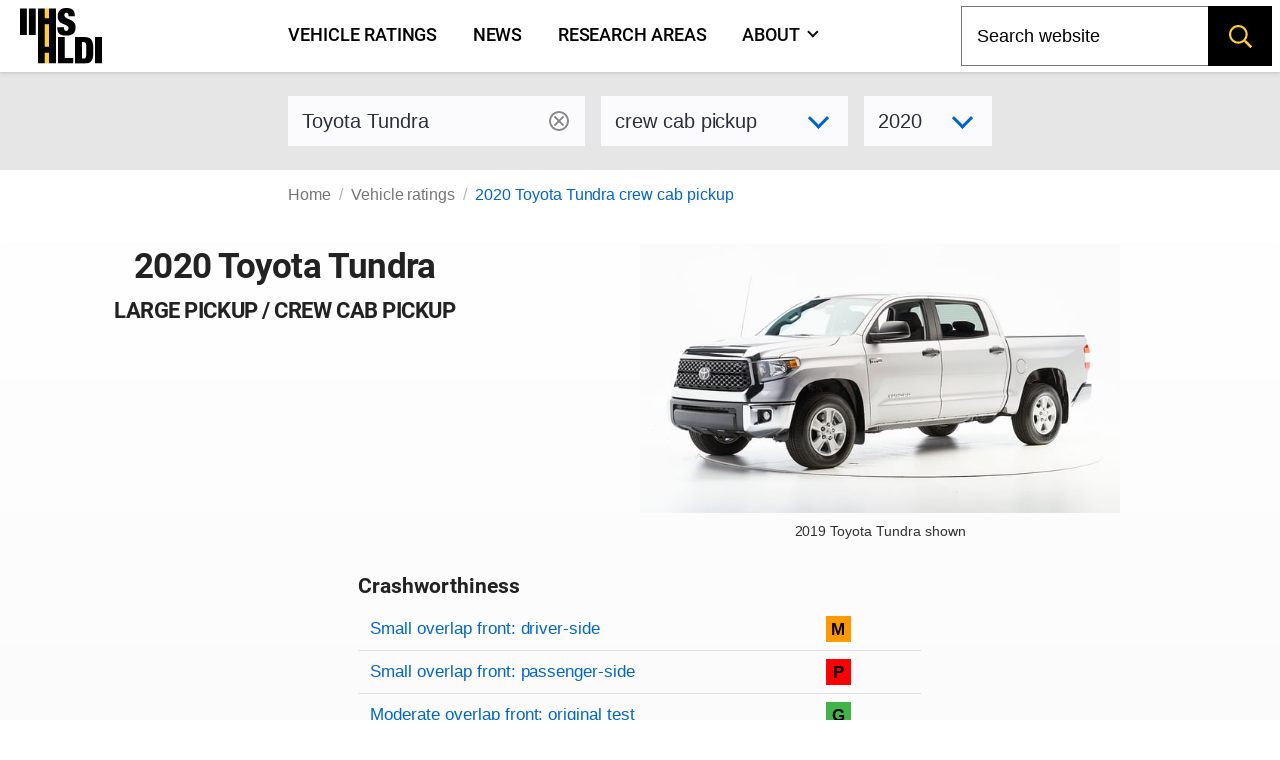

--- FILE ---
content_type: text/html; charset=utf-8
request_url: https://www.iihs.org/ratings/vehicle/toyota/tundra-crew-cab-pickup/2020
body_size: 21983
content:
<!DOCTYPE html ><html xmlns="http://www.w3.org/1999/xhtml" xmlns:v-on="http://vue.on/xhtml" xmlns:v-bind="http://vue.bind/xhtml" prefix="og: http://ogp.me/ns#" class="no-js" lang="en"><head><script>(function(w,i,g){w[g]=w[g]||[];if(typeof w[g].push=='function')w[g].push(i)})
(window,'GTM-NFDVV9L','google_tags_first_party');</script><script>(function(w,d,s,l){w[l]=w[l]||[];(function(){w[l].push(arguments);})('set', 'developer_id.dY2E1Nz', true);
		var f=d.getElementsByTagName(s)[0],
		j=d.createElement(s);j.async=true;j.src='/5qrd/';
		f.parentNode.insertBefore(j,f);
		})(window,document,'script','dataLayer');</script><title>
	2020 Toyota Tundra
</title><meta charset="utf-8" /><meta name="description" content="IIHS ratings for the 2020 Toyota Tundra Crew cab pickup - large pickup" /><meta name="viewport" content="width=device-width,initial-scale=1" /><meta name="theme-color" content="#ffcc33" /><meta name="twitter:card" content="summary_large_image" /><meta name="twitter:site" content="@IIHS_autosafety" /><meta name="google-site-verification" content="7SKSdnUFIX0vq2YkHfOZnHGTxPKkyob7MUusaq3dOu0" /><meta id="ogtype" property="og:type" content="website" /><meta property="og:locale" content="en_US" /><meta property="og:site_name" content="IIHS-HLDI crash testing and highway safety" /><meta id="ogtitle" property="og:title" content="2020 Toyota Tundra Crew cab pickup" /><meta id="ogdescription" property="og:description" content="2020 Toyota Tundra Crew cab pickup - large pickup" /><meta id="ogurl" property="og:url" content="https://www.iihs.org/ratings/vehicle/toyota/tundra-crew-cab-pickup/2020" /><meta id="ogimage" property="og:image" content="https://www.iihs.org/cdn-cgi/image/width=636/api/ratings/model-year-images/2849/" /><link rel="apple-touch-icon" sizes="180x180" href="/apple-touch-icon.png" /><link rel="icon" type="image/png" href="/favicon-32x32.png" /><link rel="manifest" href="/site.webmanifest" /><link id="built-css" rel="stylesheet" type="text/css" href="/Frontend/build/styles-styles_2eecf8bac36b269abf86.css"></link><link rel="stylesheet" type="text/css" href="/Frontend/build/styles-ratings-detail_f92771c8b486a2e07677.css" /><link rel="preload" as="image" href="https://www.iihs.org/cdn-cgi/image/width=636/api/ratings/model-year-images/2849/" /><script>
		(function (w, d, s, l, i) {
			w[l] = w[l] || []; w[l].push({
				'gtm.start':
					new Date().getTime(), event: 'gtm.js'
			}); var f = d.getElementsByTagName(s)[0],
				j = d.createElement(s), dl = l != 'dataLayer' ? '&amp;l=' + l : ''; j.async = true; j.src =
					'https://www.googletagmanager.com/gtm.js?id=' + i + dl; f.parentNode.insertBefore(j, f);
		})(window, document, 'script', 'dataLayer', 'GTM-NFDVV9L');
	</script><script data-search-pseudo-elements="true" src="https://kit.fontawesome.com/2f7b88d0db.js"></script><script src="/Frontend/build/allnav_33cbe86012dd59ceafc4.js" defer=""></script><script id="cookieyes" type="text/javascript" src="https://cdn-cookieyes.com/client_data/04b714e0391022df89db315d/script.js"></script><script>
		(function () {
			var html = document.documentElement;
			html.className = html.className.replace(/\bno-js\b/, 'js');
		})();
	</script><script type="text/javascript" src="/Frontend/build/ratings-detail_2028cdddf13d42c4828d.js" defer=""></script><!-- Favicons -->
<!-- Google Tag Manager -->
<!-- Start cookieyes banner -->
<!-- End cookieyes banner -->
<style id="hide-nav-style">
		side-nav-collapse {
			display: none !important
		}
	</style><style>
		.js .nojs-inner-nav {
			display: none !important;
		}
	</style></head><body class="breakout"><!-- Google Tag Manager (noscript) -->
<noscript><iframe src="https://www.googletagmanager.com/ns.html?id=GTM-NFDVV9L" height="0" width="0" style="display:none;visibility:hidden"></iframe></noscript><div id="cssLoadTest"></div><header id="allNav"><a class="skip-link screen-reader-text" href="#content">Skip to content</a><div id="navWrap" class="navWrap"><nav id="navMenu" class="navbar main-navigation" aria-label="main navigation"><main-nav v-bind:page-nodes="[{&quot;Id&quot;:&quot;c6d65c43-b20a-45f5-86f5-bbcd11c37075&quot;,&quot;Title&quot;:&quot;Vehicle ratings&quot;,&quot;Url&quot;:&quot;/ratings&quot;,&quot;MenuTitle&quot;:&quot;Vehicle ratings&quot;,&quot;IsAboutPage&quot;:false,&quot;IsPublished&quot;:true,&quot;HasChildren&quot;:false,&quot;Children&quot;:null,&quot;Parent&quot;:null,&quot;Properties&quot;:{&quot;PageId&quot;:&quot;c6d65c43-b20a-45f5-86f5-bbcd11c37075&quot;,&quot;HeroImage&quot;:&quot;~/media(86f4d476-d13a-42da-89f7-3ff733dd2ada)&quot;,&quot;Menuable&quot;:true,&quot;PublicationStatus&quot;:&quot;published&quot;}},{&quot;Id&quot;:&quot;7b9386ff-7abd-46ca-8ab0-854018d43f0c&quot;,&quot;Title&quot;:&quot;News&quot;,&quot;Url&quot;:&quot;/news&quot;,&quot;MenuTitle&quot;:&quot;News&quot;,&quot;IsAboutPage&quot;:false,&quot;IsPublished&quot;:true,&quot;HasChildren&quot;:false,&quot;Children&quot;:null,&quot;Parent&quot;:null,&quot;Properties&quot;:{&quot;PageId&quot;:&quot;7b9386ff-7abd-46ca-8ab0-854018d43f0c&quot;,&quot;HeroImage&quot;:null,&quot;Menuable&quot;:true,&quot;PublicationStatus&quot;:&quot;published&quot;}},{&quot;Id&quot;:&quot;d34cbb85-1f65-4155-9518-df3f231df0a6&quot;,&quot;Title&quot;:&quot;Research areas&quot;,&quot;Url&quot;:&quot;/research-areas&quot;,&quot;MenuTitle&quot;:&quot;Research areas&quot;,&quot;IsAboutPage&quot;:false,&quot;IsPublished&quot;:true,&quot;HasChildren&quot;:false,&quot;Children&quot;:null,&quot;Parent&quot;:null,&quot;Properties&quot;:{&quot;PageId&quot;:&quot;d34cbb85-1f65-4155-9518-df3f231df0a6&quot;,&quot;HeroImage&quot;:&quot;~/media(f50bfed3-ef92-41ad-ab52-46dcbe73089a)&quot;,&quot;Menuable&quot;:true,&quot;PublicationStatus&quot;:&quot;published&quot;}},{&quot;Id&quot;:&quot;dafd8021-8073-42e1-85da-aa4b9553b822&quot;,&quot;Title&quot;:&quot;Who we are&quot;,&quot;Url&quot;:&quot;/about&quot;,&quot;MenuTitle&quot;:&quot;About&quot;,&quot;IsAboutPage&quot;:true,&quot;IsPublished&quot;:true,&quot;HasChildren&quot;:true,&quot;Children&quot;:[{&quot;Id&quot;:&quot;cbad04a2-a49a-461f-bf92-f525dc7006ff&quot;,&quot;Title&quot;:&quot;Member groups&quot;,&quot;Url&quot;:&quot;/about/member-groups&quot;,&quot;MenuTitle&quot;:&quot;Member groups&quot;,&quot;IsAboutPage&quot;:false,&quot;IsPublished&quot;:false,&quot;HasChildren&quot;:false,&quot;Children&quot;:[],&quot;Parent&quot;:null,&quot;Properties&quot;:null},{&quot;Id&quot;:&quot;7f02b4ba-701d-446c-9151-c123115b429b&quot;,&quot;Title&quot;:&quot;Media resources&quot;,&quot;Url&quot;:&quot;/about/media-resources&quot;,&quot;MenuTitle&quot;:&quot;Media resources&quot;,&quot;IsAboutPage&quot;:false,&quot;IsPublished&quot;:false,&quot;HasChildren&quot;:false,&quot;Children&quot;:[],&quot;Parent&quot;:null,&quot;Properties&quot;:null},{&quot;Id&quot;:&quot;c9753100-102d-4836-b74c-09d354be84d0&quot;,&quot;Title&quot;:&quot;For research partners&quot;,&quot;Url&quot;:&quot;/about/for-research-partners&quot;,&quot;MenuTitle&quot;:&quot;For research partners&quot;,&quot;IsAboutPage&quot;:false,&quot;IsPublished&quot;:false,&quot;HasChildren&quot;:false,&quot;Children&quot;:[],&quot;Parent&quot;:null,&quot;Properties&quot;:null},{&quot;Id&quot;:&quot;8d79c48d-4286-4d51-98ef-f1fd8b5eb4b8&quot;,&quot;Title&quot;:&quot;Contact us&quot;,&quot;Url&quot;:&quot;/about/contact&quot;,&quot;MenuTitle&quot;:&quot;Contact us&quot;,&quot;IsAboutPage&quot;:false,&quot;IsPublished&quot;:false,&quot;HasChildren&quot;:false,&quot;Children&quot;:[],&quot;Parent&quot;:null,&quot;Properties&quot;:null},{&quot;Id&quot;:&quot;4054a6ee-6a8d-4474-b167-08258734cb50&quot;,&quot;Title&quot;:&quot;Careers&quot;,&quot;Url&quot;:&quot;/about/careers&quot;,&quot;MenuTitle&quot;:&quot;Careers&quot;,&quot;IsAboutPage&quot;:false,&quot;IsPublished&quot;:false,&quot;HasChildren&quot;:false,&quot;Children&quot;:[],&quot;Parent&quot;:null,&quot;Properties&quot;:null},{&quot;Id&quot;:&quot;c0ebab6b-d016-4c32-a703-8a0d29ee5f9c&quot;,&quot;Title&quot;:&quot;50th anniversary&quot;,&quot;Url&quot;:&quot;/about/50th-anniversary&quot;,&quot;MenuTitle&quot;:&quot;50th anniversary&quot;,&quot;IsAboutPage&quot;:false,&quot;IsPublished&quot;:false,&quot;HasChildren&quot;:false,&quot;Children&quot;:[],&quot;Parent&quot;:null,&quot;Properties&quot;:null}],&quot;Parent&quot;:null,&quot;Properties&quot;:{&quot;PageId&quot;:&quot;dafd8021-8073-42e1-85da-aa4b9553b822&quot;,&quot;HeroImage&quot;:&quot;~/media(ab7816e9-6597-4f06-af14-10f1d390f2f4)&quot;,&quot;Menuable&quot;:true,&quot;PublicationStatus&quot;:&quot;published&quot;}}]" v-bind:pages-to-exclude="[&quot;c0ebab6b-d016-4c32-a703-8a0d29ee5f9c&quot;]"></main-nav><!-- fallback html for no js -->
<div class="nojs-inner-nav container"><div class="navbar-brand"><a class="navbar-item navlogo " href="/"><img src="/frontend/images/logo-no-lettering.svg" alt="IIHS-HLDI logo" width="82" height="56" /></a></div><div id="navbar-menu-id" class="navbar-menu is-active"><!-- nav link items -->
<div class="navbar-start"><a class="navbar-item" v-on:click="closeBurger()" href="/ratings">
										Vehicle ratings
									</a><a class="navbar-item" v-on:click="closeBurger()" href="/news">
										News
									</a><a class="navbar-item" v-on:click="closeBurger()" href="/research-areas">
										Research areas
									</a><a class="navbar-item" v-on:click="closeBurger()" href="/about">
										About
									</a></div></div></div></nav></div><back-to-top></back-to-top></header><div class="normal-bread"><div class="breadcrumb"><nav class="breadcrumb" aria-label="breadcrumbs"><ul><li class=""><a href="/">Home</a></li><li class=""><a href="/ratings">Vehicle ratings</a></li><li class="is-active"><a href="/ratings/vehicle/toyota/tundra-crew-cab-pickup/2020">2020 Toyota Tundra crew cab pickup</a></li></ul></nav></div></div><main class="page-wrap"><div class="container"><div id="content" class="biosid-blocks rating-detail"><section class="rating-header-search topics-item-header is-full-breakout" style="z-index:20"><div class="lookup"><div class="notification"><vehicle-lookup placeholder-text="Toyota Tundra"></vehicle-lookup><div class="is-variant-drop "><vehicle-sub-lookup make-name="Toyota" model-name="Tundra" variant-type="Crew cab pickup" v-bind:model-year="2020"></vehicle-sub-lookup></div></div></div></section><div class="quick-bread"><div class="breadcrumb"><nav class="breadcrumb" aria-label="breadcrumbs"><ul><li class=""><a href="/">Home</a></li><li class=""><a href="/ratings">Vehicle ratings</a></li><li class="is-active"><a href="/ratings/vehicle/toyota/tundra-crew-cab-pickup/2020">2020 Toyota Tundra crew cab pickup</a></li></ul></nav></div></div><section class="rating-header is-hero hero is-full-breakout"><div class="hero-body"><div class="vehicle-left"><h1 class="head">2020 Toyota Tundra</h1><h2>large pickup / Crew cab pickup</h2></div><div class="vehicle-right"><figure class="feature has-text-centered-desktop"><img src="https://www.iihs.org/cdn-cgi/image/width=636/api/ratings/model-year-images/2849/" alt="2020 Toyota Tundra Crew cab pickup" /><figcaption>2019 Toyota Tundra shown</figcaption></figure></div><div class="ratings-overview"><h3>Crashworthiness</h3><table class="table rating-table is-fullwidth "><caption class="sr-only">Rating overview</caption><thead><tr><th scope="col" class="sr-only">Evaluation criteria</th><th scope="col" class="sr-only">Rating</th></tr></thead><tbody><tr class="overall-rating"><th scope="row"><a href="#small-overlap-front-driver-side">Small overlap front: driver-side</a></th><td><div class="rating-icon-block"><abbr aria-label="Marginal" class="is-marginal is-gamp tag" role="tooltip">M</abbr></div></td></tr><tr class="overall-rating"><th scope="row"><a href="#small-overlap-front-passenger-side">Small overlap front: passenger-side</a></th><td><div class="rating-icon-block"><abbr aria-label="Poor" class="is-poor is-gamp tag" role="tooltip">P</abbr></div></td></tr><tr class="overall-rating"><th scope="row"><a href="#moderate-overlap-front-original-test">Moderate overlap front: original test</a></th><td><div class="rating-icon-block"><abbr aria-label="Good" class="is-good is-gamp tag" role="tooltip">G</abbr></div></td></tr><tr class="overall-rating"><th scope="row"><a href="#side-original-test">Side: original test</a></th><td><div class="rating-icon-block"><abbr aria-label="Good" class="is-good is-gamp tag" role="tooltip">G</abbr></div></td></tr><tr class="overall-rating"><th scope="row"><a href="#roof-strength">Roof strength</a></th><td><div class="rating-icon-block"><abbr aria-label="Acceptable" class="is-acceptable is-gamp tag" role="tooltip">A</abbr></div></td></tr><tr class="overall-rating"><th scope="row"><a href="#head-restraints-and-seats">Head restraints &amp; seats</a></th><td><div class="rating-icon-block"><abbr aria-label="Good" class="is-good is-gamp tag" role="tooltip">G</abbr></div></td></tr></tbody></table><h3>Crash avoidance &amp; mitigation</h3><table class="table rating-table is-fullwidth is-ca-table "><thead><tr><th scope="col" class="sr-only">Evaluation criteria</th><th scope="col" class="sr-only">Rating</th></tr></thead><tbody><tr><th scope="row"><a href="#headlights">Headlights</a></th><td><div class="rating-icon-block"><abbr aria-label="Marginal" class="is-marginal is-gamp tag" role="tooltip">M</abbr></div></td></tr><tr><th style="border-bottom:none;" colspan="2"><a href="#front-crash-prevention-vehicle-to-vehicle">Front crash prevention: vehicle-to-vehicle</a></th></tr><tr><td>
												Standard system
																							</td><td><div class="ca-rating" xmlns=""><div class="fcp-superior">Superior</div></div></td></tr></tbody></table><h3>Seat belts &amp; child restraints</h3><table class="table rating-table is-fullwidth "><thead><tr><th scope="col" class="sr-only">Evaluation criteria</th><th scope="col" class="sr-only">Rating</th></tr></thead><tbody><tr><th scope="row"><a href="#child-seat-anchors">LATCH ease of use</a></th><td><div class="rating-icon-block" style="display: flex; justify-content: center; align-items: center;"><div class="rating-icon-block"><abbr aria-label="Acceptable" class="is-acceptable is-gamp tag" role="tooltip">A</abbr></div></div></td></tr></tbody></table><h3 style="margin-top: 1.5rem;margin-bottom: 0">Other available safety features</h3><ul class="has-bullets"><li>Optional blind spot detection</li><li>Standard lane departure warning</li></ul><section class="key"><p class="tag is-black ">Key</p><div class="is-legend"><div class="gamp-key-vertical"><div class="gamp-key-item"><abbr class="is-gamp tag is-good" title="Good" aria-label="Good" role="tooltip">G</abbr><span>Good</span></div><div class="gamp-key-item"><abbr class="is-gamp tag is-acceptable" title="Acceptable" aria-label="Acceptable" role="tooltip">A</abbr><span>Acceptable</span></div><div class="gamp-key-item"><abbr class="is-gamp tag is-marginal" title="Marginal" aria-label="Marginal" role="tooltip">M</abbr><span>Marginal</span></div><div class="gamp-key-item"><abbr class="is-gamp tag is-poor" title="Poor" aria-label="Poor" role="tooltip">P</abbr><span>Poor</span></div></div><div class="fcp-key-vertical"><div class="fcp-key-item"><abbr class="is-fcp is-superior" title="Superior" aria-label="Superior" role="tooltip"><span class="fcp-superior"></span>Superior</abbr></div><div class="fcp-key-item"><abbr class="is-fcp is-advanced" title="Advanced" aria-label="Advanced" role="tooltip"><span class="fcp-advanced"></span>Advanced</abbr></div><div class="fcp-key-item"><abbr class="is-fcp is-basic" title="Basic" aria-label="Basic" role="tooltip"><span class="fcp-basic"></span>Basic</abbr></div></div></div><p class="small">Some ratings use a scale of Poor to Good. Others range from Basic to Superior.</p></section></div></div></section><nav role="navigation" aria-label="On this page navigation" class="l-nav sticky is-ratings-nav is-hidden-touch"><div class="menu topics-menu"><div class="menu-label is-hidden">Test types</div><ul class="menu-list" v-scrollspy-nav=""><li><a href="#small-overlap-front-driver-side">Small overlap front: driver-side</a></li><li><a href="#small-overlap-front-passenger-side">Small overlap front: passenger-side</a></li><li><a href="#moderate-overlap-front-original-test">Moderate overlap front: original test</a></li><li><a href="#side-original-test">Side: original test</a></li><li><a href="#roof-strength">Roof strength</a></li><li><a href="#head-restraints-and-seats">Head restraints &amp; seats</a></li><li><a href="#headlights">Headlights</a></li><li><a href="#front-crash-prevention-vehicle-to-vehicle">Front crash prevention: vehicle-to-vehicle</a></li><li><a href="#child-seat-anchors">Child seat anchors</a></li></ul></div></nav><div id="main-copy"><section id="small-overlap-front-driver-side" class="subsection" v-scrollspy=""><h2>Small overlap front: driver-side</h2><div id="small-overlap-front-driver-side-2786" xmlns=""><p>Tested vehicle: <kbd>2016 Toyota Tundra SR5 CrewMax 2wd</kbd><br /><em>Rating applies to 2014-21 models</em></p><p>	The Toyota Tundra CrewMax was redesigned for the 2007 model year. Beginning with 2010 models, the driver and passenger frontal airbags and front seat belts were modified and knee airbags for the driver and front passenger were added. Beginning with 2014 models, the side curtain airbags were lengthened and reprogrammed to deploy in small overlap and moderate overlap frontal crashes to improve occupant protection.	</p><div><table class="table rating-table is-fullwidth "><thead><tr><th scope="col" class="sr-only">Evaluation criteria</th><th scope="col" class="sr-only">Rating</th></tr></thead><tbody><tr class="overall-rating"><th scope="row">Overall evaluation</th><td><div class="rating-icon-block"><abbr aria-label="Marginal" class="is-marginal is-gamp tag" role="tooltip">M</abbr></div></td></tr><tr><th scope="row">Structure and safety cage</th><td><div class="rating-icon-block"><abbr aria-label="Marginal" class="is-marginal is-gamp tag" role="tooltip">M</abbr></div></td></tr><tr><th scope="col" colspan="2">Driver injury measures</th></tr><tr><td>Head/neck</td><td><div class="rating-icon-block"><abbr aria-label="Good" class="is-good is-gamp tag" role="tooltip">G</abbr></div></td></tr><tr><td>Chest</td><td><div class="rating-icon-block"><abbr aria-label="Good" class="is-good is-gamp tag" role="tooltip">G</abbr></div></td></tr><tr><td>Hip/thigh</td><td><div class="rating-icon-block"><abbr aria-label="Good" class="is-good is-gamp tag" role="tooltip">G</abbr></div></td></tr><tr><td>Lower leg/foot</td><td><div class="rating-icon-block"><abbr aria-label="Poor" class="is-poor is-gamp tag" role="tooltip">P</abbr></div></td></tr><tr><th scope="row">
							Driver restraints and dummy kinematics
						</th><td><div class="rating-icon-block"><abbr aria-label="Good" class="is-good is-gamp tag" role="tooltip">G</abbr></div></td></tr></tbody></table></div><div class="video-container"><iframe width="560" height="315" src="https://www.youtube.com/embed/JQQn-Lx4_XU?autoplay=0&amp;showinfo=0&amp;rel=0" title="YouTube embed" allow="autoplay; encrypted-media" allowfullscreen=""></iframe></div><photo-gallery v-bind:images="[{&quot;PhotoId&quot;:0,&quot;Width&quot;:0,&quot;Height&quot;:0,&quot;Title&quot;:&quot;&quot;,&quot;Caption&quot;:&quot;Action shot taken during the driver-side small overlap frontal crash test.&quot;,&quot;ContentLength&quot;:0,&quot;Filename&quot;:&quot;CEN1606_04_1.jpg&quot;,&quot;ContentType&quot;:null,&quot;UniqueId&quot;:&quot;3865&quot;,&quot;DisplayOrder&quot;:1,&quot;LastModified&quot;:&quot;2018-12-20T14:30:18.267&quot;},{&quot;PhotoId&quot;:0,&quot;Width&quot;:0,&quot;Height&quot;:0,&quot;Title&quot;:&quot;&quot;,&quot;Caption&quot;:&quot;The dummy&#39;s position in relation to the door frame, steering wheel, and instrument panel after the crash test indicates that the driver&#39;s survival space was not maintained well.&quot;,&quot;ContentLength&quot;:0,&quot;Filename&quot;:&quot;CEN1606_24_2.jpg&quot;,&quot;ContentType&quot;:null,&quot;UniqueId&quot;:&quot;3866&quot;,&quot;DisplayOrder&quot;:2,&quot;LastModified&quot;:&quot;2016-04-12T00:05:26.15&quot;},{&quot;PhotoId&quot;:0,&quot;Width&quot;:0,&quot;Height&quot;:0,&quot;Title&quot;:&quot;&quot;,&quot;Caption&quot;:&quot;The frontal and side curtain airbags worked well together to keep the head from coming close to any stiff structure or outside objects that could cause injury.&quot;,&quot;ContentLength&quot;:0,&quot;Filename&quot;:&quot;CEN1606_driver_3.jpg&quot;,&quot;ContentType&quot;:null,&quot;UniqueId&quot;:&quot;3867&quot;,&quot;DisplayOrder&quot;:3,&quot;LastModified&quot;:&quot;2016-04-12T00:05:26.15&quot;},{&quot;PhotoId&quot;:0,&quot;Width&quot;:0,&quot;Height&quot;:0,&quot;Title&quot;:&quot;&quot;,&quot;Caption&quot;:&quot;Intrusion of the door hinge pillar, toepan, and instrument panel contributed to a high risk of injury to the left lower leg, a significant risk to the left foot, and a moderate risk to the right lower leg.&quot;,&quot;ContentLength&quot;:0,&quot;Filename&quot;:&quot;CEN1606_25_4.jpg&quot;,&quot;ContentType&quot;:null,&quot;UniqueId&quot;:&quot;3868&quot;,&quot;DisplayOrder&quot;:4,&quot;LastModified&quot;:&quot;2016-04-12T00:05:26.15&quot;}]" gallery-id="media"></photo-gallery>
<details class="technical-details">
        <summary>Technical measurements for this test</summary>
            

				<p style="margin-top:1.5rem"><strong>Measures of occupant compartment intrusion on driver side</strong></p>
				<table class="table is-fullwidth">
				<thead>
			<tr><th scope="col" class="sr-only">Evaluation criteria</th><th scope="col" class="sr-only">Measurement</th></tr>
			</thead>
					<tbody>
							<tr>
								<th>Test ID</th>
									<th class="vehicle-break">CEN1606</th>
							</tr>
							<tr>
								<th colspan="2">Lower occupant compartment</th>
							</tr>
							<tr>
								<td class="sub-label">Lower hinge pillar max (cm)</td>
									<td class="measurement-data">26</td>
							</tr>
							<tr>
								<td class="sub-label">Footrest (cm)</td>
									<td class="measurement-data">36</td>
							</tr>
							<tr>
								<td class="sub-label">Left toepan (cm)</td>
									<td class="measurement-data">30</td>
							</tr>
							<tr>
								<td class="sub-label">Brake pedal (cm)</td>
									<td class="measurement-data">26</td>
							</tr>
							<tr>
								<td class="sub-label">Parking brake (cm)</td>
									<td class="measurement-data">25</td>
							</tr>
							<tr>
								<td class="sub-label">Rocker panel lateral average (cm)</td>
									<td class="measurement-data">6</td>
							</tr>
							<tr>
								<th colspan="2">Upper occupant compartment</th>
							</tr>
							<tr>
								<td class="sub-label">Steering column</td>
									<td class="measurement-data">0</td>
							</tr>
							<tr>
								<td class="sub-label">Upper hinge pillar max (cm)</td>
									<td class="measurement-data">22</td>
							</tr>
							<tr>
								<td class="sub-label">Upper dash (cm)</td>
									<td class="measurement-data">13</td>
							</tr>
							<tr>
								<td class="sub-label">Lower instrument panel (cm)</td>
									<td class="measurement-data">15</td>
							</tr>
					</tbody>
				</table>
				<p><strong>Driver injury measures</strong></p>
				<table class="table is-fullwidth">
				<thead>
			<tr><th scope="col" class="sr-only">Evaluation criteria</th><th scope="col" class="sr-only">Measurement</th></tr>
			</thead>
					<tbody>
							<tr>
								<th>Test ID</th>
									<th class="vehicle-break">CEN1606</th>
							</tr>
							<tr>
								<th colspan="2">Head</th>
							</tr>
							<tr>
								<td class="sub-label">HIC-15</td>
									<td class="measurement-data">103</td>
							</tr>
							<tr>
								<td class="sub-label">Peak gs at hard contact</td>
									<td class="measurement-data">no contact </td>
							</tr>
							<tr>
								<th colspan="2">Neck</th>
							</tr>
							<tr>
								<td class="sub-label">Tension (kN)</td>
									<td class="measurement-data">1.0 </td>
							</tr>
							<tr>
								<td class="sub-label">Extension bending moment (Nm)</td>
									<td class="measurement-data">6 </td>
							</tr>
							<tr>
								<td class="sub-label">Maximum Nij </td>
									<td class="measurement-data">0.17 </td>
							</tr>
							<tr>
								<th>Chest maximum compression (mm)</th>
									<td class="measurement-data">22 </td>
							</tr>
							<tr>
								<th colspan="2">Femur (kN)</th>
							</tr>
							<tr>
								<td class="sub-label">Left</td>
									<td class="measurement-data">3.8 </td>
							</tr>
							<tr>
								<td class="sub-label">Right</td>
									<td class="measurement-data">2.7 </td>
							</tr>
							<tr>
								<th colspan="2">Knee displacement (mm)</th>
							</tr>
							<tr>
								<td class="sub-label">Left</td>
									<td class="measurement-data">5 </td>
							</tr>
							<tr>
								<td class="sub-label">Right</td>
									<td class="measurement-data">5 </td>
							</tr>
							<tr>
								<th colspan="2">Knee-thigh-hip injury risk (%)</th>
							</tr>
							<tr>
								<td class="sub-label">Left</td>
									<td class="measurement-data">1 </td>
							</tr>
							<tr>
								<td class="sub-label">Right</td>
									<td class="measurement-data">0 </td>
							</tr>
							<tr>
								<th colspan="2">Maximum tibia index</th>
							</tr>
							<tr>
								<td class="sub-label">Left</td>
									<td class="measurement-data">1.39 </td>
							</tr>
							<tr>
								<td class="sub-label">Right</td>
									<td class="measurement-data">0.55 </td>
							</tr>
							<tr>
								<th colspan="2">Tibia axial force (kN)</th>
							</tr>
							<tr>
								<td class="sub-label">Left</td>
									<td class="measurement-data">7.6</td>
							</tr>
							<tr>
								<td class="sub-label">Right</td>
									<td class="measurement-data">4.1</td>
							</tr>
							<tr>
								<th colspan="2">Foot acceleration (g)</th>
							</tr>
							<tr>
								<td class="sub-label">Left</td>
									<td class="measurement-data">242</td>
							</tr>
							<tr>
								<td class="sub-label">Right</td>
									<td class="measurement-data">119</td>
							</tr>
					</tbody>
				</table>

			</details>
		
		<p class="about-test"><a href="/ratings/about-our-tests/small-overlap-front"><i class="fa-sharp fa-light fa-memo-circle-info fa-sm"></i> About the small overlap front test</a></p></div></section><section id="small-overlap-front-passenger-side" class="subsection" v-scrollspy=""><h2>Small overlap front: passenger-side</h2><div id="small-overlap-front-passenger-side-4931" xmlns=""><p>Tested vehicle: <kbd>2019 Toyota Tundra SR5 CrewMax 2wd</kbd><br /><em>Rating applies to 2014-21 models</em></p><p>	The Toyota Tundra CrewMax was redesigned for the 2007 model year. Beginning with 2010 models, the driver and passenger frontal airbags and front seat belts were modified and knee airbags for the driver and front passenger were added. Beginning with 2014 models, the side curtain airbags were lengthened and reprogrammed to deploy in small overlap and moderate overlap frontal crashes to improve occupant protection.	</p><div><table class="table rating-table is-fullwidth "><thead><tr><th scope="col" class="sr-only">Evaluation criteria</th><th scope="col" class="sr-only">Rating</th></tr></thead><tbody><tr class="overall-rating"><th scope="row">Overall evaluation </th><td><div class="rating-icon-block"><abbr aria-label="Poor" class="is-poor is-gamp tag" role="tooltip">P</abbr></div></td></tr><tr><th scope="row">Structure and safety cage</th><td><div class="rating-icon-block"><abbr aria-label="Poor" class="is-poor is-gamp tag" role="tooltip">P</abbr></div></td></tr><tr><th scope="col" colspan="2">Passenger injury measures</th></tr><tr><td>Head/neck</td><td><div class="rating-icon-block"><abbr aria-label="Good" class="is-good is-gamp tag" role="tooltip">G</abbr></div></td></tr><tr><td>Chest</td><td><div class="rating-icon-block"><abbr aria-label="Good" class="is-good is-gamp tag" role="tooltip">G</abbr></div></td></tr><tr><td>Hip/thigh</td><td><div class="rating-icon-block"><abbr aria-label="Marginal" class="is-marginal is-gamp tag" role="tooltip">M</abbr></div></td></tr><tr><td>Lower leg/foot</td><td><div class="rating-icon-block"><abbr aria-label="Poor" class="is-poor is-gamp tag" role="tooltip">P</abbr></div></td></tr><tr><th scope="row">
							Passenger restraints and dummy kinematics
								<br /><small>The dummy’s movement was reasonably well controlled. The dummy’s head loaded the frontal airbag, which stayed in front of the dummy until rebound. The side curtain airbag deployed and has sufficient forward coverage to protect the head from contact with typical side structure and outside objects. The side torso airbag also deployed. However, the A-pillar intruded into the passenger space to the extent that the dummy's head hit the attached grab handle during the crash.</small></th><td><div class="rating-icon-block"><abbr aria-label="Acceptable" class="is-acceptable is-gamp tag" role="tooltip">A</abbr></div></td></tr><tr><th colspan="2" scope="col">Driver injury measures</th></tr><tr><td>Head/neck</td><td><div class="rating-icon-block"><abbr aria-label="Good" class="is-good is-gamp tag" role="tooltip">G</abbr></div></td></tr><tr><td>Chest</td><td><div class="rating-icon-block"><abbr aria-label="Good" class="is-good is-gamp tag" role="tooltip">G</abbr></div></td></tr><tr><td>Hip/thigh</td><td><div class="rating-icon-block"><abbr aria-label="Good" class="is-good is-gamp tag" role="tooltip">G</abbr></div></td></tr><tr><td>Lower leg/foot</td><td><div class="rating-icon-block"><abbr aria-label="Good" class="is-good is-gamp tag" role="tooltip">G</abbr></div></td></tr><tr><th scope="row">
							Driver restraints and dummy kinematics
						</th><td><div class="rating-icon-block"><abbr aria-label="Good" class="is-good is-gamp tag" role="tooltip">G</abbr></div></td></tr></tbody></table></div><div class="video-container"><iframe width="560" height="315" src="https://www.youtube.com/embed/SD6TdlJ7zIo?autoplay=0&amp;showinfo=0&amp;rel=0" title="YouTube embed" allow="autoplay; encrypted-media" allowfullscreen=""></iframe></div><photo-gallery v-bind:images="[{&quot;PhotoId&quot;:0,&quot;Width&quot;:0,&quot;Height&quot;:0,&quot;Title&quot;:&quot;&quot;,&quot;Caption&quot;:&quot;Action shot taken during the passenger-side small overlap frontal crash test.&quot;,&quot;ContentLength&quot;:0,&quot;Filename&quot;:&quot;CEP1823_06_1.jpg&quot;,&quot;ContentType&quot;:null,&quot;UniqueId&quot;:&quot;4941&quot;,&quot;DisplayOrder&quot;:1,&quot;LastModified&quot;:&quot;2019-03-21T00:05:13.033&quot;},{&quot;PhotoId&quot;:0,&quot;Width&quot;:0,&quot;Height&quot;:0,&quot;Title&quot;:&quot;&quot;,&quot;Caption&quot;:&quot;The dummy&#39;s position in relation to the door frame and dashboard after the crash test indicates that the passenger&#39;s survival space was not maintained well.&quot;,&quot;ContentLength&quot;:0,&quot;Filename&quot;:&quot;CEP1823_35_2.jpg&quot;,&quot;ContentType&quot;:null,&quot;UniqueId&quot;:&quot;4942&quot;,&quot;DisplayOrder&quot;:2,&quot;LastModified&quot;:&quot;2019-03-21T00:05:13.033&quot;},{&quot;PhotoId&quot;:0,&quot;Width&quot;:0,&quot;Height&quot;:0,&quot;Title&quot;:&quot;&quot;,&quot;Caption&quot;:&quot;The frontal and side curtain airbags worked reasonably well together, but smeared pink and red greasepaint shows where the dummy&#39;s head hit the intruding A-pillar grab handle.&quot;,&quot;ContentLength&quot;:0,&quot;Filename&quot;:&quot;CEP1823_passenger_3.jpg&quot;,&quot;ContentType&quot;:null,&quot;UniqueId&quot;:&quot;4943&quot;,&quot;DisplayOrder&quot;:3,&quot;LastModified&quot;:&quot;2019-03-21T00:05:13.033&quot;},{&quot;PhotoId&quot;:0,&quot;Width&quot;:0,&quot;Height&quot;:0,&quot;Title&quot;:&quot;&quot;,&quot;Caption&quot;:&quot;Extensive intrusion of the dashboard, toepan, and door hinge pillar contributed to a likely risk of injury to the right lower leg and a significant risk to the right hip.&quot;,&quot;ContentLength&quot;:0,&quot;Filename&quot;:&quot;CEP1823_42_4.jpg&quot;,&quot;ContentType&quot;:null,&quot;UniqueId&quot;:&quot;4944&quot;,&quot;DisplayOrder&quot;:4,&quot;LastModified&quot;:&quot;2019-03-21T00:05:13.033&quot;}]" gallery-id="media"></photo-gallery>

<details class="technical-details">
        <summary>Technical measurements for this test</summary>

				<p style="margin-top:1.5rem"><strong>Measures of occupant compartment intrusion on passenger side</strong></p>
				<table class="table is-fullwidth">
				<thead>
			<tr><th scope="col" class="sr-only">Evaluation criteria</th><th scope="col" class="sr-only">Measurement</th></tr>
			</thead>
					<tbody>
							<tr>
								<th>Test ID</th>
									<th class="vehicle-break">CEP1823</th>
							</tr>
							<tr>
								<th colspan="2">Lower occupant compartment</th>
							</tr>
							<tr>
								<td class="sub-label">Lower hinge pillar max (cm)</td>
									<td class="measurement-data">32</td>
							</tr>
							<tr>
								<td class="sub-label">Footrest (cm)</td>
									<td class="measurement-data">37</td>
							</tr>
							<tr>
								<td class="sub-label">Right toepan (cm)</td>
									<td class="measurement-data">29</td>
							</tr>
							<tr>
								<td class="sub-label">Center toepan (cm)</td>
									<td class="measurement-data">21</td>
							</tr>
							<tr>
								<td class="sub-label">Rocker panel lateral average (cm)</td>
									<td class="measurement-data">8</td>
							</tr>
							<tr>
								<th colspan="2">Upper occupant compartment</th>
							</tr>
							<tr>
								<td class="sub-label">Center dash (cm)</td>
									<td class="measurement-data">16</td>
							</tr>
							<tr>
								<td class="sub-label">Upper hinge pillar max (cm)</td>
									<td class="measurement-data">28</td>
							</tr>
							<tr>
								<td class="sub-label">Upper dash (cm)</td>
									<td class="measurement-data">23</td>
							</tr>
							<tr>
								<td class="sub-label">Right lower dash (cm)</td>
									<td class="measurement-data">21</td>
							</tr>
					</tbody>
				</table>
				<p><strong>Passenger injury measures</strong></p>
				<table class="table is-fullwidth">
				<thead>
			<tr><th scope="col" class="sr-only">Evaluation criteria</th><th scope="col" class="sr-only">Measurement</th></tr>
			</thead>
					<tbody>
							<tr>
								<th>Test ID</th>
									<th class="vehicle-break">CEP1823</th>
							</tr>
							<tr>
								<th colspan="2">Head</th>
							</tr>
							<tr>
								<td class="sub-label">HIC-15</td>
									<td class="measurement-data">69</td>
							</tr>
							<tr>
								<td class="sub-label">Peak gs at hard contact</td>
									<td class="measurement-data">33 </td>
							</tr>
							<tr>
								<th colspan="2">Neck</th>
							</tr>
							<tr>
								<td class="sub-label">Tension (kN)</td>
									<td class="measurement-data">1.0 </td>
							</tr>
							<tr>
								<td class="sub-label">Extension bending moment (Nm)</td>
									<td class="measurement-data">10 </td>
							</tr>
							<tr>
								<td class="sub-label">Maximum Nij </td>
									<td class="measurement-data">0.30 </td>
							</tr>
							<tr>
								<th>Chest maximum compression (mm)</th>
									<td class="measurement-data">23 </td>
							</tr>
							<tr>
								<th colspan="2">Femur (kN)</th>
							</tr>
							<tr>
								<td class="sub-label">Left</td>
									<td class="measurement-data">2.1 </td>
							</tr>
							<tr>
								<td class="sub-label">Right</td>
									<td class="measurement-data">6.2 </td>
							</tr>
							<tr>
								<th colspan="2">Knee displacement (mm)</th>
							</tr>
							<tr>
								<td class="sub-label">Left</td>
									<td class="measurement-data">5 </td>
							</tr>
							<tr>
								<td class="sub-label">Right</td>
									<td class="measurement-data">6 </td>
							</tr>
							<tr>
								<th colspan="2">Knee-thigh-hip injury risk (%)</th>
							</tr>
							<tr>
								<td class="sub-label">Left</td>
									<td class="measurement-data">0 </td>
							</tr>
							<tr>
								<td class="sub-label">Right</td>
									<td class="measurement-data">20 </td>
							</tr>
							<tr>
								<th colspan="2">Maximum tibia index</th>
							</tr>
							<tr>
								<td class="sub-label">Left</td>
									<td class="measurement-data">0.49 </td>
							</tr>
							<tr>
								<td class="sub-label">Right</td>
									<td class="measurement-data">1.28 </td>
							</tr>
							<tr>
								<th colspan="2">Tibia axial force (kN)</th>
							</tr>
							<tr>
								<td class="sub-label">Left</td>
									<td class="measurement-data">2.8</td>
							</tr>
							<tr>
								<td class="sub-label">Right</td>
									<td class="measurement-data">5.2</td>
							</tr>
							<tr>
								<th colspan="2">Foot acceleration (g)</th>
							</tr>
							<tr>
								<td class="sub-label">Left</td>
									<td class="measurement-data">61</td>
							</tr>
							<tr>
								<td class="sub-label">Right</td>
									<td class="measurement-data">60</td>
							</tr>
					</tbody>
				</table>
				<p><strong>Driver injury measures</strong></p>
				<table class="table is-fullwidth">
				<thead>
			<tr><th scope="col" class="sr-only">Evaluation criteria</th><th scope="col" class="sr-only">Measurement</th></tr>
			</thead>
					<tbody>
							<tr>
								<th>Test ID</th>
									<th class="vehicle-break">CEP1823</th>
							</tr>
							<tr>
								<th colspan="2">Head</th>
							</tr>
							<tr>
								<td class="sub-label">HIC-15</td>
									<td class="measurement-data">63</td>
							</tr>
							<tr>
								<td class="sub-label">Peak gs at hard contact</td>
									<td class="measurement-data">no contact </td>
							</tr>
							<tr>
								<th colspan="2">Neck</th>
							</tr>
							<tr>
								<td class="sub-label">Tension (kN)</td>
									<td class="measurement-data">0.7 </td>
							</tr>
							<tr>
								<td class="sub-label">Extension bending moment (Nm)</td>
									<td class="measurement-data">9 </td>
							</tr>
							<tr>
								<td class="sub-label">Maximum Nij </td>
									<td class="measurement-data">0.17 </td>
							</tr>
							<tr>
								<th>Chest maximum compression (mm)</th>
									<td class="measurement-data">30 </td>
							</tr>
							<tr>
								<th colspan="2">Femur (kN)</th>
							</tr>
							<tr>
								<td class="sub-label">Left</td>
									<td class="measurement-data">0.4 </td>
							</tr>
							<tr>
								<td class="sub-label">Right</td>
									<td class="measurement-data">0.2 </td>
							</tr>
							<tr>
								<th colspan="2">Knee displacement (mm)</th>
							</tr>
							<tr>
								<td class="sub-label">Left</td>
									<td class="measurement-data">0 </td>
							</tr>
							<tr>
								<td class="sub-label">Right</td>
									<td class="measurement-data">0 </td>
							</tr>
							<tr>
								<th colspan="2">Knee-thigh-hip injury risk (%)</th>
							</tr>
							<tr>
								<td class="sub-label">Left</td>
									<td class="measurement-data">0 </td>
							</tr>
							<tr>
								<td class="sub-label">Right</td>
									<td class="measurement-data">0 </td>
							</tr>
							<tr>
								<th colspan="2">Maximum tibia index</th>
							</tr>
							<tr>
								<td class="sub-label">Left</td>
									<td class="measurement-data">0.20 </td>
							</tr>
							<tr>
								<td class="sub-label">Right</td>
									<td class="measurement-data">0.38 </td>
							</tr>
							<tr>
								<th colspan="2">Tibia axial force (kN)</th>
							</tr>
							<tr>
								<td class="sub-label">Left</td>
									<td class="measurement-data">0.4</td>
							</tr>
							<tr>
								<td class="sub-label">Right</td>
									<td class="measurement-data">0.4</td>
							</tr>
							<tr>
								<th colspan="2">Foot acceleration (g)</th>
							</tr>
							<tr>
								<td class="sub-label">Left</td>
									<td class="measurement-data">34</td>
							</tr>
							<tr>
								<td class="sub-label">Right</td>
									<td class="measurement-data">53</td>
							</tr>
					</tbody>
				</table>

		</details>
		</div><p class="about-test" xmlns=""><a href="/ratings/about-our-tests/small-overlap-front"><i class="fa-sharp fa-light fa-memo-circle-info fa-sm"></i> About the small overlap front test</a></p></section><section id="moderate-overlap-front-original-test" class="subsection" v-scrollspy=""><h2>Moderate overlap front: original test</h2><div id="moderate-overlap-front-original-test-2792" xmlns=""><p>Tested vehicle: <kbd>2016 Toyota Tundra SR5 CrewMax 2wd</kbd><br /><em>Rating applies to 2014-21 models</em></p><p>	The Toyota Tundra CrewMax was redesigned for the 2007 model year. Beginning with 2010 models, the driver and passenger frontal airbags and front seat belts were modified and knee airbags for the driver and front passenger were added. Beginning with 2014 models, the side curtain airbags were lengthened and reprogrammed to deploy in small overlap and moderate overlap frontal crashes to improve occupant protection.	</p><div><table class="table rating-table is-fullwidth "><thead><tr><th scope="col" class="sr-only">Evaluation criteria</th><th scope="col" class="sr-only">Rating</th></tr></thead><tbody><tr class="overall-rating"><th scope="row">Overall evaluation</th><td><div class="rating-icon-block"><abbr aria-label="Good" class="is-good is-gamp tag" role="tooltip">G</abbr></div></td></tr><tr><th scope="row">Structure and safety cage</th><td><div class="rating-icon-block"><abbr aria-label="Good" class="is-good is-gamp tag" role="tooltip">G</abbr></div></td></tr><tr><th colspan="2" scope="col">Driver injury measures</th></tr><tr><td>Head/neck</td><td><div class="rating-icon-block"><abbr aria-label="Good" class="is-good is-gamp tag" role="tooltip">G</abbr></div></td></tr><tr><td>Chest</td><td><div class="rating-icon-block"><abbr aria-label="Good" class="is-good is-gamp tag" role="tooltip">G</abbr></div></td></tr><tr><td>Leg/foot, left</td><td><div class="rating-icon-block"><abbr aria-label="Good" class="is-good is-gamp tag" role="tooltip">G</abbr></div></td></tr><tr><td>Leg/foot, right</td><td><div class="rating-icon-block"><abbr aria-label="Marginal" class="is-marginal is-gamp tag" role="tooltip">M</abbr></div></td></tr><tr><th scope="row">
							Driver restraints and dummy kinematics
						</th><td><div class="rating-icon-block"><abbr aria-label="Good" class="is-good is-gamp tag" role="tooltip">G</abbr></div></td></tr></tbody></table></div><div class="video-container"><iframe width="560" height="315" src="https://www.youtube.com/embed/svIiYlfnF3I?autoplay=0&amp;showinfo=0&amp;rel=0" title="YouTube embed" allow="autoplay; encrypted-media" allowfullscreen=""></iframe></div><photo-gallery v-bind:images="[{&quot;PhotoId&quot;:0,&quot;Width&quot;:0,&quot;Height&quot;:0,&quot;Title&quot;:&quot;&quot;,&quot;Caption&quot;:&quot;Action shot taken during the moderate overlap frontal crash test.&quot;,&quot;ContentLength&quot;:0,&quot;Filename&quot;:&quot;CEF1602_04_1.jpg&quot;,&quot;ContentType&quot;:null,&quot;UniqueId&quot;:&quot;3877&quot;,&quot;DisplayOrder&quot;:1,&quot;LastModified&quot;:&quot;2016-04-12T00:05:25.557&quot;},{&quot;PhotoId&quot;:0,&quot;Width&quot;:0,&quot;Height&quot;:0,&quot;Title&quot;:&quot;&quot;,&quot;Caption&quot;:&quot;The dummy&#39;s position in relation to the steering wheel and instrument panel after the crash test indicates that the driver&#39;s survival space was maintained well.&quot;,&quot;ContentLength&quot;:0,&quot;Filename&quot;:&quot;CEF1602_19_2.jpg&quot;,&quot;ContentType&quot;:null,&quot;UniqueId&quot;:&quot;3879&quot;,&quot;DisplayOrder&quot;:2,&quot;LastModified&quot;:&quot;2016-04-12T00:05:25.557&quot;},{&quot;PhotoId&quot;:0,&quot;Width&quot;:0,&quot;Height&quot;:0,&quot;Title&quot;:&quot;&quot;,&quot;Caption&quot;:&quot;Smeared greasepaint indicates where the dummy&#39;s head contacted the side curtain airbag during rebound.&quot;,&quot;ContentLength&quot;:0,&quot;Filename&quot;:&quot;CEF1602_16_3.jpg&quot;,&quot;ContentType&quot;:null,&quot;UniqueId&quot;:&quot;3878&quot;,&quot;DisplayOrder&quot;:3,&quot;LastModified&quot;:&quot;2016-04-12T00:05:25.557&quot;},{&quot;PhotoId&quot;:0,&quot;Width&quot;:0,&quot;Height&quot;:0,&quot;Title&quot;:&quot;&quot;,&quot;Caption&quot;:&quot;Forces on the right foot were sufficiently high to indicate the possibility of injuries.&quot;,&quot;ContentLength&quot;:0,&quot;Filename&quot;:&quot;CEF1602_26_4.jpg&quot;,&quot;ContentType&quot;:null,&quot;UniqueId&quot;:&quot;3881&quot;,&quot;DisplayOrder&quot;:4,&quot;LastModified&quot;:&quot;2016-04-12T00:05:25.557&quot;}]" gallery-id="media"></photo-gallery>

<details class="technical-details">
        <summary>Technical measurements for this test</summary>
  <p style="margin-top:1.5rem"><strong>Measures of occupant compartment intrusion on driver side</strong></p>
			<div class="overscroll">
				<table class="table is-fullwidth">
				<thead>
			<tr><th scope="col" class="sr-only">Evaluation criteria</th><th scope="col" class="sr-only">Measurement</th></tr>
			</thead>
				<tbody>
						<tr>
							<th>Test ID</th>
								<th colspan="1" class="vehicle-break">CEF1602</th>
						</tr>
						<tr>
							<th colspan="2">Footwell intrusion</th>
						</tr>
						<tr>
							<td class="sub-label">Footrest (cm)</td>
								<td class="measurement-data" style="width: 100px;">11</td>
						</tr>
						<tr>
							<td class="sub-label">Left (cm)</td>
								<td class="measurement-data">10</td>
						</tr>
						<tr>
							<td class="sub-label">Center (cm)</td>
								<td class="measurement-data">9</td>
						</tr>
						<tr>
							<td class="sub-label">Right (cm)</td>
								<td class="measurement-data">12</td>
						</tr>
						<tr>
							<th>Brake pedal (cm)</th>
								<td class="measurement-data">6</td>
						</tr>
						<tr>
							<th colspan="2">Instrument panel rearward movement</th>
						</tr>
						<tr>
							<td class="sub-label">Left (cm)</td>
								<td class="measurement-data">0</td>
						</tr>
						<tr>
							<td class="sub-label">Right (cm)</td>
								<td class="measurement-data">0</td>
						</tr>
						<tr>
							<th colspan="2">Steering column movement</th>
						</tr>
						<tr>
							<td class="sub-label">Upward (cm)</td>
								<td class="measurement-data">-8</td>
						</tr>
						<tr>
							<td class="sub-label">Rearward (cm)</td>
								<td class="measurement-data">1</td>
						</tr>
						<tr>
							<th>A-pillar rearward movement (cm)</th>
								<td class="measurement-data">1</td>
						</tr>
				</tbody>
			</table>
		</div>
			<p><strong>Driver injury measures</strong></p>
			<div class="overscroll">
			<table class="table is-fullwidth">
			<thead>
			<tr><th scope="col" class="sr-only">Evaluation criteria</th>
			<th scope="col" class="sr-only">Measurement</th>
			</tr>
			</thead>
				<tbody>
						<tr>
							<th>Test ID</th>
								<th class="vehicle-break">CEF1602</th>
						</tr>
						<tr>
							<th colspan="2">Head</th>
						</tr>
						<tr>
							<td class="sub-label">HIC-15</td>
								<td class="measurement-data" style="width: 100px;">210</td>
						</tr>
						<tr>
							<td class="sub-label">Peak gs at hard contact</td>
								<td class="measurement-data">no contact </td>
						</tr>
						<tr>
							<th colspan="2">Neck</th>
						</tr>
						<tr>
							<td class="sub-label">Tension (kN)</td>
								<td class="measurement-data">1.5 </td>
						</tr>
						<tr>
							<td class="sub-label">Extension bending moment (Nm)</td>
								<td class="measurement-data">9 </td>
						</tr>
						<tr>
							<td class="sub-label">Maximum Nij </td>
								<td class="measurement-data">0.27 </td>
						</tr>
						<tr>
							<th>Chest maximum compression (mm)</th>
								<td class="measurement-data">26 </td>
						</tr>
						<tr>
							<th colspan="2">Legs</th>
						</tr>
						<tr>
							<td class="sub-label">
								Femur
								force - left
								(kN)
							</td>
								<td class="measurement-data">1.7 </td>
						</tr>
						<tr>
							<td class="sub-label">
								Femur
								force - right
								(kN)
							</td>
								<td class="measurement-data">1.2 </td>
						</tr>
						<tr>
							<td class="sub-label">
								Knee
								displacement - left
								(mm)
							</td>
								<td class="measurement-data">2 </td>
						</tr>
						<tr>
							<td class="sub-label">Knee displacement - right (mm)</td>
								<td class="measurement-data">2 </td>
						</tr>
						<tr>
							<td class="sub-label">
								Maximum
								tibia
								index - left
							</td>
								<td class="measurement-data">0.63 </td>
						</tr>
						<tr>
							<td class="sub-label">
								Maximum
								tibia
								index - right
							</td>
								<td class="measurement-data">0.63 </td>
						</tr>
						<tr>
							<td class="sub-label">
								Tibia axial
								force - left
								(kN)
							</td>
								<td class="measurement-data">2.1</td>
						</tr>
						<tr>
							<td class="sub-label">
								Tibia axial
								force - right
								(kN)
							</td>
								<td class="measurement-data">3.9</td>
						</tr>
						<tr>
							<th colspan="2">Foot acceleration (g)</th>
						</tr>
						<tr>
							<td class="sub-label">Left</td>
								<td class="measurement-data">84</td>
						</tr>
						<tr>
							<td class="sub-label">Right</td>
								<td class="measurement-data">218</td>
						</tr>
				</tbody>
			</table>
		</div>


</details>
<p class="about-test"><a href="/ratings/about-our-tests/original-moderate-overlap-front"><i class="fa-sharp fa-light fa-memo-circle-info fa-sm"></i>  About the original moderate overlap front test</a></p></div></section><section id="side-original-test" class="subsection" v-scrollspy=""><h2>Side: original test</h2><div id="side-original-test-2806" xmlns=""><p>Tested vehicle: <kbd> 2016 Toyota Tundra SR5 CrewMax 2wd </kbd><br /><em>Rating applies to 2014-21 models</em></p><p>The Toyota Tundra CrewMax was redesigned for the 2007 model year. Beginning with 2014 models, the side curtain and side torso airbags as well as the front seat structure were modified to improve occupant protection in side impact crashes.</p><div><table class="table rating-table is-fullwidth"><thead><tr><th scope="col" class="sr-only">Evaluation criteria</th><th scope="col" class="sr-only">Rating</th></tr></thead><tbody><tr class="overall-rating"><th scope="row">Overall evaluation </th><td><div class="rating-icon-block"><abbr aria-label="Good" class="is-good is-gamp tag" role="tooltip">G</abbr></div></td></tr><tr><th scope="row">Structure and safety cage</th><td><div class="rating-icon-block"><abbr aria-label="Good" class="is-good is-gamp tag" role="tooltip">G</abbr></div></td></tr><tr><th colspan="2" scope="col">Driver injury measures</th></tr><tr><td style="padding-left: 20px;">Head/neck</td><td><div class="rating-icon-block"><abbr aria-label="Good" class="is-good is-gamp tag" role="tooltip">G</abbr></div></td></tr><tr><td style="padding-left: 20px;">Torso</td><td><div class="rating-icon-block"><abbr aria-label="Good" class="is-good is-gamp tag" role="tooltip">G</abbr></div></td></tr><tr><td style="padding-left: 20px;">Pelvis/leg</td><td><div class="rating-icon-block"><abbr aria-label="Good" class="is-good is-gamp tag" role="tooltip">G</abbr></div></td></tr><tr><th scope="row">
							Driver head protection
						</th><td><div class="rating-icon-block"><abbr aria-label="Good" class="is-good is-gamp tag" role="tooltip">G</abbr></div></td></tr><tr><th colspan="2" scope="col">Rear passenger injury measures</th></tr><tr><td style="padding-left: 20px;">Head/neck</td><td><div class="rating-icon-block"><abbr aria-label="Good" class="is-good is-gamp tag" role="tooltip">G</abbr></div></td></tr><tr><td style="padding-left: 20px;">Torso</td><td><div class="rating-icon-block"><abbr aria-label="Good" class="is-good is-gamp tag" role="tooltip">G</abbr></div></td></tr><tr><td style="padding-left: 20px;">Pelvis/leg</td><td><div class="rating-icon-block"><abbr aria-label="Good" class="is-good is-gamp tag" role="tooltip">G</abbr></div></td></tr><tr><th scope="row">
							Rear passenger head protection
						</th><td><div class="rating-icon-block"><abbr aria-label="Good" class="is-good is-gamp tag" role="tooltip">G</abbr></div></td></tr></tbody></table></div><div class="video-container"><iframe width="560" height="315" src="https://www.youtube.com/embed/XyW-xtTBMh0?autoplay=0&amp;showinfo=0&amp;rel=0" title="YouTube embed" allow="autoplay; encrypted-media" allowfullscreen=""></iframe></div><photo-gallery v-bind:images="[{&quot;PhotoId&quot;:0,&quot;Width&quot;:0,&quot;Height&quot;:0,&quot;Title&quot;:&quot;&quot;,&quot;Caption&quot;:&quot;View of the vehicle and barrier just after the crash test.&quot;,&quot;ContentLength&quot;:0,&quot;Filename&quot;:&quot;CES1606_12_1.jpg&quot;,&quot;ContentType&quot;:null,&quot;UniqueId&quot;:&quot;3898&quot;,&quot;DisplayOrder&quot;:1,&quot;LastModified&quot;:&quot;2016-04-12T00:05:25.783&quot;},{&quot;PhotoId&quot;:0,&quot;Width&quot;:0,&quot;Height&quot;:0,&quot;Title&quot;:&quot;&quot;,&quot;Caption&quot;:&quot;View of the vehicle after the crash with doors removed, showing the side airbags and damage to the occupant compartment.&quot;,&quot;ContentLength&quot;:0,&quot;Filename&quot;:&quot;CES1606_27_2.jpg&quot;,&quot;ContentType&quot;:null,&quot;UniqueId&quot;:&quot;3901&quot;,&quot;DisplayOrder&quot;:2,&quot;LastModified&quot;:&quot;2016-04-12T00:05:25.783&quot;},{&quot;PhotoId&quot;:0,&quot;Width&quot;:0,&quot;Height&quot;:0,&quot;Title&quot;:&quot;&quot;,&quot;Caption&quot;:&quot;Smeared greasepaint shows where the driver dummy&#39;s head was protected from being hit by hard structures by the side curtain airbag.&quot;,&quot;ContentLength&quot;:0,&quot;Filename&quot;:&quot;CES1606_20_3.jpg&quot;,&quot;ContentType&quot;:null,&quot;UniqueId&quot;:&quot;3899&quot;,&quot;DisplayOrder&quot;:3,&quot;LastModified&quot;:&quot;2016-04-12T00:05:25.783&quot;},{&quot;PhotoId&quot;:0,&quot;Width&quot;:0,&quot;Height&quot;:0,&quot;Title&quot;:&quot;&quot;,&quot;Caption&quot;:&quot;Smeared greasepaint shows where the rear passenger dummy’s head was protected by the side airbag.&quot;,&quot;ContentLength&quot;:0,&quot;Filename&quot;:&quot;CES1606_23_4.jpg&quot;,&quot;ContentType&quot;:null,&quot;UniqueId&quot;:&quot;3900&quot;,&quot;DisplayOrder&quot;:4,&quot;LastModified&quot;:&quot;2016-04-12T00:05:25.783&quot;}]" gallery-id="media"></photo-gallery>
<details class="technical-details">
        <summary>Technical measurements for this test</summary>

				<p style="margin-top:1.5rem"><strong>Measures of occupant compartment intrusion on driver side</strong></p>
						<div class="overscroll">

			<table class="table is-fullwidth">
				<tbody>
						<tr>
							<th>Test ID</th>
								<th class="vehicle-break">CES1606</th>
						</tr>
						<tr>
							<th  class="noborder" >B-pillar to longitudinal centerline of driver's seat (cm) </th>
								<td class="measurement-data noborder"  style="width: 80px;">-19.5</td>

						</tr>
						<tr>
							<td style="padding-top:0" class="noborder" colspan="2"><small>Negative numbers indicate the amount by which the crush stopped short of the seat centerline.</small></td></tr>
				</tbody>
			</table>
		</div>
			<p><strong>Driver injury measures</strong></p>
			<div class="overscroll">
			<table class="table is-fullwidth">
				<thead>
			<tr><th scope="col" class="sr-only">Evaluation criteria</th>
			<th scope="col" class="sr-only">Measurement</th>
			</tr>
			</thead>
				<tbody>
						<tr>
							<th>Test ID</th>
								<th class="vehicle-break">CES1606</th>
						</tr>
						<tr>
							<th>Head HIC-15</th>
								<td class="measurement-data">64</td>
						</tr>
						<tr>
							<th colspan="2">Neck</th>
						</tr>
						<tr>
							<td class="sub-label">Tension (kN)</td>
								<td class="measurement-data">0.5</td>
						</tr>
						<tr>
							<td class="sub-label">Compression (kN)</td>
								<td class="measurement-data">0.2</td>
						</tr>
						<tr>
							<th colspan="2">Shoulder</th>
						</tr>
						<tr>
							<td class="sub-label">Lateral deflection (mm)</td>
								<td class="measurement-data">27</td>
						</tr>
						<tr>
							<td class="sub-label">Lateral force (kN)</td>
								<td class="measurement-data">1.1</td>
						</tr>
						<tr>
							<th colspan="2">Torso</th>
						</tr>
						<tr>
							<td class="sub-label">Maximum deflection (mm)</td>
								<td class="measurement-data">22</td>
						</tr>
						<tr>
							<td class="sub-label">Average deflection (mm)</td>
								<td class="measurement-data">21</td>
						</tr>
						<tr>
							<td class="sub-label">Maximum deflection rate (m/s)</td>
								<td class="measurement-data">2.05</td>
						</tr>
						<tr>
							<td class="sub-label">Maximum viscous criterion (m/s)</td>
								<td class="measurement-data">0.22</td>
						</tr>
						<tr>
							<th colspan="2">Pelvis</th>
						</tr>
						<tr>
							<td class="sub-label">Iliac force (kN)</td>
								<td class="measurement-data">0.9</td>

						</tr>
						<tr>
							<td class="sub-label">Acetabulum force (kN)</td>
								<td class="measurement-data">1.1</td>

						</tr>
						<tr>
							<td class="sub-label">Combined force (kN)</td>
								<td class="measurement-data">2.0</td>

						</tr>
						<tr>
							<th colspan="2">Left femur</th>
						</tr>
						<tr>
							<td class="sub-label">
								L-M
								force
								(kN)
							</td>
								<td class="measurement-data">0.6</td>

						</tr>
						<tr>
							<td class="sub-label">
								L-M
								moment
								(Nm)
							</td>
								<td class="measurement-data">86</td>

						</tr>
						<tr>
							<td class="sub-label">
								A-P
								moment
								(Nm)
							</td>
								<td class="measurement-data">-12</td>
						</tr>
				</tbody>
			</table>
		</div>
			<p><strong>Passenger injury measures</strong></p>
		<div class="overscroll">
		<table class="table is-fullwidth">
			<thead>
			<tr><th scope="col" class="sr-only">Evaluation criteria</th>
			<th scope="col" class="sr-only">Measurement</th>
			</tr>
			</thead>
				<tbody>
						<tr>
							<th>Test ID</th>
								<th class="vehicle-break">CES1606</th>
						</tr>
						<tr>
							<th>Head HIC-15</th>
								<td class="measurement-data">68</td>
						</tr>
						<tr>
							<th colspan="2">Neck</th>
						</tr>
						<tr>
							<td class="sub-label">Tension (kN)</td>
								<td class="measurement-data">0.1</td>
						</tr>
						<tr>
							<td class="sub-label">Compression (kN)</td>
								<td class="measurement-data">0.7</td>
						</tr>
						<tr>
							<th colspan="2">Shoulder</th>
						</tr>
						<tr>
							<td class="sub-label">Lateral deflection (mm)</td>
								<td class="measurement-data">15</td>
						</tr>
						<tr>
							<td class="sub-label">Lateral force (kN)</td>
								<td class="measurement-data">0.8</td>
						</tr>
						<tr>
							<th colspan="2">Torso</th>
						</tr>
						<tr>
							<td class="sub-label">Maximum deflection (mm)</td>
								<td class="measurement-data">16</td>
						</tr>
						<tr>
							<td class="sub-label">Average deflection (mm)</td>
								<td class="measurement-data">9</td>
						</tr>
						<tr>
							<td class="sub-label">Maximum deflection rate (m/s)</td>
								<td class="measurement-data">2.28</td>
						</tr>
						<tr>
							<td class="sub-label">Maximum viscous criterion (m/s)</td>
								<td class="measurement-data">0.12</td>
						</tr>
						<tr>
							<th colspan="2">Pelvis</th>
						</tr>
						<tr>
							<td class="sub-label">Iliac force (kN)</td>
								<td class="measurement-data">0.1</td>

						</tr>
						<tr>
							<td class="sub-label">Acetabulum force (kN)</td>
								<td class="measurement-data">2.0</td>

						</tr>
						<tr>
							<td class="sub-label">Combined force (kN)</td>
								<td class="measurement-data">2.0</td>

						</tr>
						<tr>
							<th colspan="2">Left femur</th>
						</tr>
						<tr>
							<td class="sub-label">
								L-M
								force
								(kN)
							</td>
								<td class="measurement-data">0.3</td>

						</tr>
						<tr>
							<td class="sub-label">
								L-M
								moment
								(Nm)
							</td>
								<td class="measurement-data">35</td>

						</tr>
						<tr>
							<td class="sub-label">
								A-P
								moment
								(Nm)
							</td>
								<td class="measurement-data">21</td>
						</tr>
				</tbody>
			</table>
		</div>
	   </details>

<p class="about-test"><a href="/ratings/about-our-tests/original-side"><i class="fa-sharp fa-light fa-memo-circle-info fa-sm"></i> About the original side crash test</a></p></div></section><section id="roof-strength" class="subsection" v-scrollspy=""><h2>Roof strength</h2><div id="roof-strength-2791" xmlns=""><p>Tested vehicle: <kbd>2016 Toyota Tundra SR5 CrewMax 2wd</kbd><br /><em>Rating applies to 2007-21 models</em></p><p></p><div><table class="table rating-table is-fullwidth"><tbody><tr><th>Overall evaluation</th><td><div class="rating-icon-block"><abbr aria-label="Acceptable" class="is-acceptable is-gamp tag" role="tooltip">A</abbr></div></td></tr><tr><th>Curb weight</th><td>5,432 lbs</td></tr><tr><th>Peak force</th><td>21,384 lbs</td></tr><tr><th>Strength-to-weight ratio</th><td>3.94</td></tr></tbody></table></div></div><p class="about-test" xmlns=""><a href="/ratings/about-our-tests/roof-strength/"><i class="fa-sharp fa-light fa-memo-circle-info fa-sm"></i> About the roof strength test</a></p></section><section id="head-restraints-and-seats" class="subsection" v-scrollspy=""><h2>Head restraints &amp; seats</h2><div id="head-restraints-and-seats-614" xmlns=""><p>Seat type: <kbd>Power cloth seat</kbd></p><div><table class="table rating-table is-fullwidth"><tbody><tr class="overall-rating"><th>Overall evaluation</th><td><div class="rating-icon-block"><abbr aria-label="Good" class="is-good is-gamp tag" role="tooltip">G</abbr></div></td></tr><tr><th>Dynamic rating</th><td><div class="rating-icon-block"><abbr aria-label="Good" class="is-good is-gamp tag" role="tooltip">G</abbr></div></td></tr><tr><th>Seat/head restraint geometry</th><td><div class="rating-icon-block"><abbr aria-label="Good" class="is-good is-gamp tag" role="tooltip">G</abbr></div></td></tr></tbody></table></div>
<details class="technical-details">
        <summary>Technical measurements for this test</summary>
          

		<div class="overscroll">
			<table class="table is-fullwidth">
				<tbody>
					<tr>
						<th style="border-top:none;">Seat type</th>
						<td style="border-top:none;">Power cloth seat</td>
					</tr>
					<tr>
						<th colspan="2">Geometry</th>
					</tr>
					<tr>
						<td class="sub-label">Backset (mm)</td>
						<td class="measurement-data" style="width: 80px;">30</td>
					</tr>
					<tr>
						<td class="sub-label">Distance below top of head (mm)</td>
						<td class="measurement-data">26</td>
					</tr>
					<tr>
						<th colspan="2">Seat design parameters</th>
					</tr>
					<tr>
						<td class="sub-label">Pass/fail</td>
						<td class="measurement-data">Pass</td>
					</tr>
					<tr>
						<td class="sub-label">Max T1 acceleration (g)</td>
						<td class="measurement-data">11.3</td>
					</tr>

					<tr>
						<td class="sub-label">Head contact time (ms)</td>
						<td class="measurement-data">58</td>
					</tr>
					<tr>
						<td class="sub-label">Force rating</td>
						<td class="measurement-data">1</td>
					</tr>
					<tr>
						<th colspan="2">Neck forces</th>
					</tr>
					<tr>
						<td class="sub-label">Max neck shear force (N)</td>
						<td class="measurement-data">0</td>
					</tr>
					<tr>
						<td class="sub-label">Max neck tension (N)</td>
						<td class="measurement-data">410</td>
					</tr>
				</tbody>
			</table>
		</div>
	</details>

<p class="about-test"><a href="/ratings/about-our-tests/head-restraints"><i class="fa-sharp fa-light fa-memo-circle-info fa-sm"></i> About the head restraint &amp; seat test</a><br /><small>Currently, IIHS tests apply only to front seats.</small></p></div></section><section id="headlights" class="subsection" v-scrollspy=""><h2>Headlights</h2><p xmlns="">Ratings are given for <kbd>2 different headlight variations</kbd> available on this vehicle.</p><div id="headlights-4459" class="headlight" xmlns=""><p class="headlight-trim"><strong><span>(1) </span>
				Trim level(s):</strong>

			SR trim, SR5 trim
		</p><table><thead><tr><th scope="col" class="sr-only">Evaluation criteria</th><th scope="col" class="sr-only">Rating</th></tr></thead><tbody><tr><th scope="row">Low-beam headlight type</th><td>Halogen reflector</td></tr><tr><th scope="row">High-beam headlight type</th><td>Halogen reflector</td></tr><tr><th scope="row">Curve-adaptive?</th><td>No</td></tr><tr><th scope="row" class="is-narrow">High-beam assist?</th><td>Yes</td></tr><tr class="overall-rating"><th scope="row">
						Overall rating<br /></th><td><div class="rating-icon-block"><abbr aria-label="Marginal" class="is-marginal is-gamp tag" role="tooltip">M</abbr></div></td></tr><tr><th colspan="2" scope="col" style="padding-top: 25px;">Distance at which headlights provide at least 5 lux illumination:</th></tr></tbody></table><div class="headlight-svg">
			<!DOCTYPE svg PUBLIC "-//W3C//DTD SVG 1.1//EN" "http://www.w3.org/Graphics/SVG/1.1/DTD/svg11.dtd">
<svg version="1.1" xmlns="http://www.w3.org/2000/svg" xmlns:xlink="http://www.w3.org/1999/xlink" xmlns:xml="http://www.w3.org/XML/1998/namespace" viewBox="0, 0, 208, 117">
  <rect width="208" height="117" style="fill:#666666;" />
  <g transform="translate(1, 71.74)">
    <svg width="6.96" height="3.13" viewBox="0, 0, 6.96, 3.13" id="Layer_1" data-name="Layer 1">
      <title>car-simpler</title>
      <path d="M6.53 0.37 A1.07 1.07 0 0 0 5.65 0.21 a0.67 0.67 0 0 1 -0.18 0 H4.83 c0 -0.1 -0.1 -0.27 -0.2 -0.23 h0 a0.75 0.75 0 0 0 0.07 0.22 H2 a3.49 3.49 0 0 0 -0.94 0 l-0.63 0.08 C0 0.41 0 1.57 0 1.57 S0 2.71 0.46 2.78 L1.09 2.86 a3.48 3.48 0 0 0 0.94 0 H4.69 a0.75 0.75 0 0 0 -0.07 0.22 h0 c0.1 0 0.18 -0.13 0.2 -0.23 H5.47 a0.67 0.67 0 0 1 0.18 0 a1.07 1.07 0 0 0 0.88 -0.16 a0.46 0.46 0 0 0 0.23 -0.15 a3.31 3.31 0 0 0 0.2 -1 H7 a3.31 3.31 0 0 0 -0.2 -1 A0.46 0.46 0 0 0 6.53 0.37" style="fill:#BBBBBB;" />
      <path d="M1.69 0.37 s3.22 -0.07 3.37 0 A10 10 0 0 1 3.43 0.56 A4.84 4.84 0 0 1 1.69 0.37" style="fill:#231F20;" />
      <path d="M1.69 0.37 s3.22 -0.07 3.37 0 A10 10 0 0 1 3.43 0.56 A4.84 4.84 0 0 1 1.69 0.37 Z" style="fill:#231F20;" />
      <path d="M1.69 2.76 s3.22 0.07 3.37 0 a10 10 0 0 0 -1.63 -0.21 a4.87 4.87 0 0 0 -1.74 0.19" style="fill:#231F20;" />
      <path d="M1.69 2.76 s3.22 0.07 3.37 0 a10 10 0 0 0 -1.63 -0.21 A4.87 4.87 0 0 0 1.69 2.76 Z" style="fill:#231F20;" />
      <path d="M6.66 0.78 A1.62 1.62 0 0 0 6.49 0.42 a0.47 0.47 0 0 1 0.22 0.12 A1.57 1.57 0 0 1 6.8 0.88 Z" style="fill:#231F20;" />
      <path d="M6.66 2.35 a1.77 1.77 0 0 1 -0.17 0.37 A0.47 0.47 0 0 0 6.71 2.6 A1.53 1.53 0 0 0 6.8 2.25 Z" style="fill:#231F20;" />
      <path d="M5.65 1.57 s0 1.09 -0.45 1.05 L4.31 2.52 a2.17 2.17 0 0 0 0.18 -0.95 h0 A2.17 2.17 0 0 0 4.31 0.62 L5.2 0.51 c0.47 0 0.45 1.05 0.45 1.05 h0 Z" style="fill:#231F20;" />
      <path d="M0.23 1.6 s0 -1 0.26 -1 H0.75 a3.8 3.8 0 0 0 -0.15 1 v0 a2.76 2.76 0 0 0 0.17 0.9 H0.51 c-0.28 0 -0.28 -0.91 -0.28 -0.91 h0 Z" style="fill:#231F20;" />
      <path d="M5.65 1.57 s0 1.09 -0.45 1.05 L4.31 2.52 a2.17 2.17 0 0 0 0.18 -0.95 h0 A2.17 2.17 0 0 0 4.31 0.62 L5.2 0.51 c0.47 0 0.45 1.05 0.45 1.05 h0 Z" style="fill:#231F20;" />
      <path d="M0.16 0.68 l0.32 -0.32 A0.43 0.43 0 0 0 0.16 0.68 Z" style="fill:#231F20;" />
      <path d="M0.16 2.45 L0.48 2.77 A0.43 0.43 0 0 1 0.16 2.45 Z" style="fill:#231F20;" />
    </svg>
  </g>
  <g transform="translate(1, 65.24)">
    <svg width="6.96" height="3.13" viewBox="0, 0, 6.96, 3.13" id="Layer_1#1" data-name="Layer 1">
      <title>car-simpler</title>
      <path d="M6.53 0.37 A1.07 1.07 0 0 0 5.65 0.21 a0.67 0.67 0 0 1 -0.18 0 H4.83 c0 -0.1 -0.1 -0.27 -0.2 -0.23 h0 a0.75 0.75 0 0 0 0.07 0.22 H2 a3.49 3.49 0 0 0 -0.94 0 l-0.63 0.08 C0 0.41 0 1.57 0 1.57 S0 2.71 0.46 2.78 L1.09 2.86 a3.48 3.48 0 0 0 0.94 0 H4.69 a0.75 0.75 0 0 0 -0.07 0.22 h0 c0.1 0 0.18 -0.13 0.2 -0.23 H5.47 a0.67 0.67 0 0 1 0.18 0 a1.07 1.07 0 0 0 0.88 -0.16 a0.46 0.46 0 0 0 0.23 -0.15 a3.31 3.31 0 0 0 0.2 -1 H7 a3.31 3.31 0 0 0 -0.2 -1 A0.46 0.46 0 0 0 6.53 0.37" style="fill:#BBBBBB;" />
      <path d="M1.69 0.37 s3.22 -0.07 3.37 0 A10 10 0 0 1 3.43 0.56 A4.84 4.84 0 0 1 1.69 0.37" style="fill:#231F20;" />
      <path d="M1.69 0.37 s3.22 -0.07 3.37 0 A10 10 0 0 1 3.43 0.56 A4.84 4.84 0 0 1 1.69 0.37 Z" style="fill:#231F20;" />
      <path d="M1.69 2.76 s3.22 0.07 3.37 0 a10 10 0 0 0 -1.63 -0.21 a4.87 4.87 0 0 0 -1.74 0.19" style="fill:#231F20;" />
      <path d="M1.69 2.76 s3.22 0.07 3.37 0 a10 10 0 0 0 -1.63 -0.21 A4.87 4.87 0 0 0 1.69 2.76 Z" style="fill:#231F20;" />
      <path d="M6.66 0.78 A1.62 1.62 0 0 0 6.49 0.42 a0.47 0.47 0 0 1 0.22 0.12 A1.57 1.57 0 0 1 6.8 0.88 Z" style="fill:#231F20;" />
      <path d="M6.66 2.35 a1.77 1.77 0 0 1 -0.17 0.37 A0.47 0.47 0 0 0 6.71 2.6 A1.53 1.53 0 0 0 6.8 2.25 Z" style="fill:#231F20;" />
      <path d="M5.65 1.57 s0 1.09 -0.45 1.05 L4.31 2.52 a2.17 2.17 0 0 0 0.18 -0.95 h0 A2.17 2.17 0 0 0 4.31 0.62 L5.2 0.51 c0.47 0 0.45 1.05 0.45 1.05 h0 Z" style="fill:#231F20;" />
      <path d="M0.23 1.6 s0 -1 0.26 -1 H0.75 a3.8 3.8 0 0 0 -0.15 1 v0 a2.76 2.76 0 0 0 0.17 0.9 H0.51 c-0.28 0 -0.28 -0.91 -0.28 -0.91 h0 Z" style="fill:#231F20;" />
      <path d="M5.65 1.57 s0 1.09 -0.45 1.05 L4.31 2.52 a2.17 2.17 0 0 0 0.18 -0.95 h0 A2.17 2.17 0 0 0 4.31 0.62 L5.2 0.51 c0.47 0 0.45 1.05 0.45 1.05 h0 Z" style="fill:#231F20;" />
      <path d="M0.16 0.68 l0.32 -0.32 A0.43 0.43 0 0 0 0.16 0.68 Z" style="fill:#231F20;" />
      <path d="M0.16 2.45 L0.48 2.77 A0.43 0.43 0 0 1 0.16 2.45 Z" style="fill:#231F20;" />
    </svg>
  </g>
  <g transform="translate(1, 42.14)">
    <svg width="6.96" height="3.13" viewBox="0, 0, 6.96, 3.13" id="Layer_1#2" data-name="Layer 1">
      <title>car-simpler</title>
      <path d="M6.53 0.37 A1.07 1.07 0 0 0 5.65 0.21 a0.67 0.67 0 0 1 -0.18 0 H4.83 c0 -0.1 -0.1 -0.27 -0.2 -0.23 h0 a0.75 0.75 0 0 0 0.07 0.22 H2 a3.49 3.49 0 0 0 -0.94 0 l-0.63 0.08 C0 0.41 0 1.57 0 1.57 S0 2.71 0.46 2.78 L1.09 2.86 a3.48 3.48 0 0 0 0.94 0 H4.69 a0.75 0.75 0 0 0 -0.07 0.22 h0 c0.1 0 0.18 -0.13 0.2 -0.23 H5.47 a0.67 0.67 0 0 1 0.18 0 a1.07 1.07 0 0 0 0.88 -0.16 a0.46 0.46 0 0 0 0.23 -0.15 a3.31 3.31 0 0 0 0.2 -1 H7 a3.31 3.31 0 0 0 -0.2 -1 A0.46 0.46 0 0 0 6.53 0.37" style="fill:#BBBBBB;" />
      <path d="M1.69 0.37 s3.22 -0.07 3.37 0 A10 10 0 0 1 3.43 0.56 A4.84 4.84 0 0 1 1.69 0.37" style="fill:#231F20;" />
      <path d="M1.69 0.37 s3.22 -0.07 3.37 0 A10 10 0 0 1 3.43 0.56 A4.84 4.84 0 0 1 1.69 0.37 Z" style="fill:#231F20;" />
      <path d="M1.69 2.76 s3.22 0.07 3.37 0 a10 10 0 0 0 -1.63 -0.21 a4.87 4.87 0 0 0 -1.74 0.19" style="fill:#231F20;" />
      <path d="M1.69 2.76 s3.22 0.07 3.37 0 a10 10 0 0 0 -1.63 -0.21 A4.87 4.87 0 0 0 1.69 2.76 Z" style="fill:#231F20;" />
      <path d="M6.66 0.78 A1.62 1.62 0 0 0 6.49 0.42 a0.47 0.47 0 0 1 0.22 0.12 A1.57 1.57 0 0 1 6.8 0.88 Z" style="fill:#231F20;" />
      <path d="M6.66 2.35 a1.77 1.77 0 0 1 -0.17 0.37 A0.47 0.47 0 0 0 6.71 2.6 A1.53 1.53 0 0 0 6.8 2.25 Z" style="fill:#231F20;" />
      <path d="M5.65 1.57 s0 1.09 -0.45 1.05 L4.31 2.52 a2.17 2.17 0 0 0 0.18 -0.95 h0 A2.17 2.17 0 0 0 4.31 0.62 L5.2 0.51 c0.47 0 0.45 1.05 0.45 1.05 h0 Z" style="fill:#231F20;" />
      <path d="M0.23 1.6 s0 -1 0.26 -1 H0.75 a3.8 3.8 0 0 0 -0.15 1 v0 a2.76 2.76 0 0 0 0.17 0.9 H0.51 c-0.28 0 -0.28 -0.91 -0.28 -0.91 h0 Z" style="fill:#231F20;" />
      <path d="M5.65 1.57 s0 1.09 -0.45 1.05 L4.31 2.52 a2.17 2.17 0 0 0 0.18 -0.95 h0 A2.17 2.17 0 0 0 4.31 0.62 L5.2 0.51 c0.47 0 0.45 1.05 0.45 1.05 h0 Z" style="fill:#231F20;" />
      <path d="M0.16 0.68 l0.32 -0.32 A0.43 0.43 0 0 0 0.16 0.68 Z" style="fill:#231F20;" />
      <path d="M0.16 2.45 L0.48 2.77 A0.43 0.43 0 0 1 0.16 2.45 Z" style="fill:#231F20;" />
    </svg>
  </g>
  <g transform="translate(1, 48.64)">
    <svg width="6.96" height="3.13" viewBox="0, 0, 6.96, 3.13" id="Layer_1#3" data-name="Layer 1">
      <title>car-simpler</title>
      <path d="M6.53 0.37 A1.07 1.07 0 0 0 5.65 0.21 a0.67 0.67 0 0 1 -0.18 0 H4.83 c0 -0.1 -0.1 -0.27 -0.2 -0.23 h0 a0.75 0.75 0 0 0 0.07 0.22 H2 a3.49 3.49 0 0 0 -0.94 0 l-0.63 0.08 C0 0.41 0 1.57 0 1.57 S0 2.71 0.46 2.78 L1.09 2.86 a3.48 3.48 0 0 0 0.94 0 H4.69 a0.75 0.75 0 0 0 -0.07 0.22 h0 c0.1 0 0.18 -0.13 0.2 -0.23 H5.47 a0.67 0.67 0 0 1 0.18 0 a1.07 1.07 0 0 0 0.88 -0.16 a0.46 0.46 0 0 0 0.23 -0.15 a3.31 3.31 0 0 0 0.2 -1 H7 a3.31 3.31 0 0 0 -0.2 -1 A0.46 0.46 0 0 0 6.53 0.37" style="fill:#BBBBBB;" />
      <path d="M1.69 0.37 s3.22 -0.07 3.37 0 A10 10 0 0 1 3.43 0.56 A4.84 4.84 0 0 1 1.69 0.37" style="fill:#231F20;" />
      <path d="M1.69 0.37 s3.22 -0.07 3.37 0 A10 10 0 0 1 3.43 0.56 A4.84 4.84 0 0 1 1.69 0.37 Z" style="fill:#231F20;" />
      <path d="M1.69 2.76 s3.22 0.07 3.37 0 a10 10 0 0 0 -1.63 -0.21 a4.87 4.87 0 0 0 -1.74 0.19" style="fill:#231F20;" />
      <path d="M1.69 2.76 s3.22 0.07 3.37 0 a10 10 0 0 0 -1.63 -0.21 A4.87 4.87 0 0 0 1.69 2.76 Z" style="fill:#231F20;" />
      <path d="M6.66 0.78 A1.62 1.62 0 0 0 6.49 0.42 a0.47 0.47 0 0 1 0.22 0.12 A1.57 1.57 0 0 1 6.8 0.88 Z" style="fill:#231F20;" />
      <path d="M6.66 2.35 a1.77 1.77 0 0 1 -0.17 0.37 A0.47 0.47 0 0 0 6.71 2.6 A1.53 1.53 0 0 0 6.8 2.25 Z" style="fill:#231F20;" />
      <path d="M5.65 1.57 s0 1.09 -0.45 1.05 L4.31 2.52 a2.17 2.17 0 0 0 0.18 -0.95 h0 A2.17 2.17 0 0 0 4.31 0.62 L5.2 0.51 c0.47 0 0.45 1.05 0.45 1.05 h0 Z" style="fill:#231F20;" />
      <path d="M0.23 1.6 s0 -1 0.26 -1 H0.75 a3.8 3.8 0 0 0 -0.15 1 v0 a2.76 2.76 0 0 0 0.17 0.9 H0.51 c-0.28 0 -0.28 -0.91 -0.28 -0.91 h0 Z" style="fill:#231F20;" />
      <path d="M5.65 1.57 s0 1.09 -0.45 1.05 L4.31 2.52 a2.17 2.17 0 0 0 0.18 -0.95 h0 A2.17 2.17 0 0 0 4.31 0.62 L5.2 0.51 c0.47 0 0.45 1.05 0.45 1.05 h0 Z" style="fill:#231F20;" />
      <path d="M0.16 0.68 l0.32 -0.32 A0.43 0.43 0 0 0 0.16 0.68 Z" style="fill:#231F20;" />
      <path d="M0.16 2.45 L0.48 2.77 A0.43 0.43 0 0 1 0.16 2.45 Z" style="fill:#231F20;" />
    </svg>
  </g>
  <g transform="translate(1, 58.64)">
    <svg width="6.96" height="3.13" viewBox="0, 0, 6.96, 3.13" id="Layer_1#4" data-name="Layer 1">
      <title>car-simpler</title>
      <path d="M6.53 0.37 A1.07 1.07 0 0 0 5.65 0.21 a0.67 0.67 0 0 1 -0.18 0 H4.83 c0 -0.1 -0.1 -0.27 -0.2 -0.23 h0 a0.75 0.75 0 0 0 0.07 0.22 H2 a3.49 3.49 0 0 0 -0.94 0 l-0.63 0.08 C0 0.41 0 1.57 0 1.57 S0 2.71 0.46 2.78 L1.09 2.86 a3.48 3.48 0 0 0 0.94 0 H4.69 a0.75 0.75 0 0 0 -0.07 0.22 h0 c0.1 0 0.18 -0.13 0.2 -0.23 H5.47 a0.67 0.67 0 0 1 0.18 0 a1.07 1.07 0 0 0 0.88 -0.16 a0.46 0.46 0 0 0 0.23 -0.15 a3.31 3.31 0 0 0 0.2 -1 H7 a3.31 3.31 0 0 0 -0.2 -1 A0.46 0.46 0 0 0 6.53 0.37" style="fill:#BBBBBB;" />
      <path d="M1.69 0.37 s3.22 -0.07 3.37 0 A10 10 0 0 1 3.43 0.56 A4.84 4.84 0 0 1 1.69 0.37" style="fill:#231F20;" />
      <path d="M1.69 0.37 s3.22 -0.07 3.37 0 A10 10 0 0 1 3.43 0.56 A4.84 4.84 0 0 1 1.69 0.37 Z" style="fill:#231F20;" />
      <path d="M1.69 2.76 s3.22 0.07 3.37 0 a10 10 0 0 0 -1.63 -0.21 a4.87 4.87 0 0 0 -1.74 0.19" style="fill:#231F20;" />
      <path d="M1.69 2.76 s3.22 0.07 3.37 0 a10 10 0 0 0 -1.63 -0.21 A4.87 4.87 0 0 0 1.69 2.76 Z" style="fill:#231F20;" />
      <path d="M6.66 0.78 A1.62 1.62 0 0 0 6.49 0.42 a0.47 0.47 0 0 1 0.22 0.12 A1.57 1.57 0 0 1 6.8 0.88 Z" style="fill:#231F20;" />
      <path d="M6.66 2.35 a1.77 1.77 0 0 1 -0.17 0.37 A0.47 0.47 0 0 0 6.71 2.6 A1.53 1.53 0 0 0 6.8 2.25 Z" style="fill:#231F20;" />
      <path d="M5.65 1.57 s0 1.09 -0.45 1.05 L4.31 2.52 a2.17 2.17 0 0 0 0.18 -0.95 h0 A2.17 2.17 0 0 0 4.31 0.62 L5.2 0.51 c0.47 0 0.45 1.05 0.45 1.05 h0 Z" style="fill:#231F20;" />
      <path d="M0.23 1.6 s0 -1 0.26 -1 H0.75 a3.8 3.8 0 0 0 -0.15 1 v0 a2.76 2.76 0 0 0 0.17 0.9 H0.51 c-0.28 0 -0.28 -0.91 -0.28 -0.91 h0 Z" style="fill:#231F20;" />
      <path d="M5.65 1.57 s0 1.09 -0.45 1.05 L4.31 2.52 a2.17 2.17 0 0 0 0.18 -0.95 h0 A2.17 2.17 0 0 0 4.31 0.62 L5.2 0.51 c0.47 0 0.45 1.05 0.45 1.05 h0 Z" style="fill:#231F20;" />
      <path d="M0.16 0.68 l0.32 -0.32 A0.43 0.43 0 0 0 0.16 0.68 Z" style="fill:#231F20;" />
      <path d="M0.16 2.45 L0.48 2.77 A0.43 0.43 0 0 1 0.16 2.45 Z" style="fill:#231F20;" />
    </svg>
  </g>
  <path d="M8 74.9 C46.48054 74.90001 83.42043 90.01961 110.8578 117" stroke-width="0.3" fill-opacity="0" style="stroke:#999999;" />
  <path d="M8 71.6 C48.49651 71.60001 87.27247 87.97424 115.512 117" stroke-width="0.3" stroke-dasharray="1 1" fill-opacity="0" style="stroke:#FFCC33;" />
  <path d="M8 68.4 C60.95526 68.40001 112.5051 85.43974 155.0281 117" stroke-width="0.3" fill-opacity="0" style="stroke:#999999;" />
  <path d="M8 65.1 C63.16747 65.09999 116.7857 83.34772 160.5004 117" stroke-width="0.3" stroke-dasharray="1 1" fill-opacity="0" style="stroke:#FFCC33;" />
  <path d="M8 45.3 C48.85313 45.3 88.0164 28.99359 116.7975 0" stroke-width="0.3" fill-opacity="0" style="stroke:#999999;" />
  <path d="M8 42 C46.82672 42 84.14087 26.94475 112.0961 0" stroke-width="0.3" stroke-dasharray="1 1" fill-opacity="0" style="stroke:#FFCC33;" />
  <path d="M8 51.8 C63.45356 51.80002 117.375 33.60234 161.4882 0" stroke-width="0.3" fill-opacity="0" style="stroke:#999999;" />
  <path d="M8 48.5 C61.2318 48.5 113.074 31.50874 155.9789 0" stroke-width="0.3" stroke-dasharray="1 1" fill-opacity="0" style="stroke:#FFCC33;" />
  <path d="M0 61.8 L208 61.8" stroke-width="0.3" fill-opacity="0" style="stroke:#999999;" />
  <path d="M0 55.2 L208 55.2" stroke-width="0.3" fill-opacity="0" style="stroke:#999999;" />
  <path d="M0 58.5 L208 58.5" stroke-width="0.3" stroke-dasharray="1 1" fill-opacity="0" style="stroke:#FFCC33;" />
  <path d="M8 42 C20.98887 42.00002 33.92272 40.31293 46.47701 36.98111 L52.94289 38.56407 C38.37978 43.02975 23.23241 45.3 8 45.3 L8 42" opacity="0.665" style="fill:#9DC3E6;" />
  <path d="M46.47701 36.98111 C48.152 36.53658 49.81917 36.06303 51.47776 35.56073 L59.55601 36.37059 C57.36855 37.15176 55.16361 37.8831 52.94289 38.56407 L52.94289 38.56407" opacity="0.7" style="fill:#FFFFFF;" />
  <path d="M8 71.6 C24.01623 71.60001 39.92914 74.1651 55.13411 79.19785 L46.95935 80.16785 C34.28223 76.59677 21.16854 74.90001 8 74.9 L8 74.9" opacity="0.665" style="fill:#9DC3E6;" />
  <path d="M55.13411 79.19785 C55.72381 79.39304 56.31229 79.59189 56.89954 79.79439 L47.8947 80.42883 C47.58321 80.34081 47.27142 80.2538 46.95935 80.16785 L46.95935 80.16785" opacity="0.7" style="fill:#FFFFFF;" />
  <path d="M8 48.5 C22.86876 48.50002 37.70792 47.17352 52.34096 44.53633 L58.9492 46.62309 C42.18461 50.06552 25.11435 51.8 8 51.8 L8 48.5" opacity="0.665" style="fill:#9DC3E6;" />
  <path d="M52.34096 44.53633 C56.17889 43.84467 60.00013 43.06326 63.80153 42.19283 L74.70074 42.8602 C69.49167 44.28206 64.23846 45.537 58.9492 46.62309 L58.9492 46.62309" opacity="0.7" style="fill:#FFFFFF;" />
  <path d="M8 65.1 C27.03311 65.09999 46.00402 67.27353 64.54391 71.57837 L54.57929 72.83722 C39.23378 69.84737 23.63364 68.40001 8 68.4 L8 68.4" opacity="0.665" style="fill:#9DC3E6;" />
  <path d="M64.54391 71.57837 C66.39362 72.00786 68.23833 72.45839 70.07773 72.92992 L59.99186 73.94086 C58.19188 73.55281 56.38754 73.18489 54.57929 72.83722 L54.57929 72.83722" opacity="0.7" style="fill:#FFFFFF;" />
  <path d="M8 58.5 L15.5 55.2 L57.009 55.2 L57.009 58.5 L8 58.5" opacity="0.665" style="fill:#9DC3E6;" />
  <path d="M57.009 55.2 L135.178 55.2 L135.178 58.5 L57.009 58.5 L57.009 55.2" opacity="0.7" style="fill:#FFFFFF;" />
  <path d="M8 61.8 L8 58.5 L80.614 58.5 L80.614 61.8 L8 61.8" opacity="0.665" style="fill:#9DC3E6;" />
  <path d="M80.614 58.5 L154.512 58.5 L154.512 61.8 L80.614 61.8 L80.614 58.5" opacity="0.7" style="fill:#FFFFFF;" />
  <path d="M65.81091 30.41206 C66.31291 30.20239 66.81374 29.99001 67.31343 29.77487 L68.61833 32.80592 C68.10765 33.02579 67.59579 33.24284 67.08276 33.45712 L67.08276 33.45712" opacity="1" style="fill:#9DC3E6;" />
  <path d="M67.02683 83.7021 C67.53807 83.92094 68.04811 84.14262 68.5569 84.36713 L67.22464 87.38626 C66.72705 87.16669 66.22824 86.94989 65.72824 86.73586 L65.72824 86.73586" opacity="1" style="fill:#9DC3E6;" />
  <path d="M76.6477 38.89029 C77.17309 38.74025 77.69799 38.5885 78.22239 38.43503 L79.14932 41.60217 C78.618 41.75766 78.08617 41.91142 77.55385 42.06345 L77.55385 42.06345" opacity="1" style="fill:#9DC3E6;" />
  <path d="M77.53574 74.96509 C78.06757 75.11909 78.59882 75.27484 79.12962 75.43237 L78.19071 78.59598 C77.66692 78.44055 77.14268 78.28685 76.61787 78.13487 L76.61787 78.13487" opacity="1" style="fill:#9DC3E6;" />
  <path d="M68 55.2 L69.65 55.2 L69.65 58.5 L68 58.5 L68 55.2" opacity="1" style="fill:#9DC3E6;" />
  <path d="M108 58.5 L109.65 58.5 L109.65 61.8 L108 61.8 L108 58.5" opacity="1" style="fill:#9DC3E6;" />
  <path d="M74.80573 26.30188 C75.29282 26.05959 75.77857 25.81465 76.263 25.56708 L77.76479 28.50555 C77.26972 28.75856 76.77325 29.00891 76.27546 29.25652 L76.27546 29.25652" opacity="1" style="fill:#FFFFFF;" />
  <path d="M76.18118 87.99115 C76.67651 88.24393 77.17048 88.49948 77.66298 88.75774 L76.13039 91.68027 C75.64874 91.42769 75.16563 91.17776 74.6812 90.93054 L74.6812 90.93054" opacity="1" style="fill:#FFFFFF;" />
  <path d="M86.14355 35.97333 C86.66257 35.80254 87.18102 35.63007 87.69892 35.45587 L88.75094 38.58369 C88.22621 38.76018 87.70094 38.93494 87.17506 39.10799 L87.17506 39.10799" opacity="1" style="fill:#FFFFFF;" />
  <path d="M87.14599 77.95888 C87.67113 78.13416 88.19577 78.31119 88.71976 78.48994 L87.65426 81.6132 C87.13715 81.43681 86.61951 81.26212 86.10126 81.08914 L86.10126 81.08914" opacity="1" style="fill:#FFFFFF;" />
  <path d="M158 55.2 L159.65 55.2 L159.65 58.5 L158 58.5 L158 55.2" opacity="1" style="fill:#FFFFFF;" />
  <path d="M158 58.5 L159.65 58.5 L159.65 61.8 L158 61.8 L158 58.5" opacity="1" style="fill:#FFFFFF;" />
  <text x="5.5" y="114" font-family="Arial" font-size="2.5" fill-opacity="1" style="fill:white;">0 ft</text>
  <line x1="8" y1="111" x2="8" y2="0" stroke-width="0.25" stroke-opacity="0.4" style="stroke:#FFFFFF;" />
  <text x="35.98" y="114" font-family="Arial" font-size="2.5" fill-opacity="1" style="fill:white;">100 ft</text>
  <line x1="38.48" y1="111" x2="38.48" y2="0" stroke-width="0.25" stroke-opacity="0.4" style="stroke:#FFFFFF;" />
  <text x="66.46" y="114" font-family="Arial" font-size="2.5" fill-opacity="1" style="fill:white;">200 ft</text>
  <line x1="68.96" y1="111" x2="68.96" y2="0" stroke-width="0.25" stroke-opacity="0.4" style="stroke:#FFFFFF;" />
  <text x="96.94" y="114" font-family="Arial" font-size="2.5" fill-opacity="1" style="fill:white;">300 ft</text>
  <line x1="99.44" y1="111" x2="99.44" y2="0" stroke-width="0.25" stroke-opacity="0.4" style="stroke:#FFFFFF;" />
  <text x="127.42" y="114" font-family="Arial" font-size="2.5" fill-opacity="1" style="fill:white;">400 ft</text>
  <line x1="129.92" y1="111" x2="129.92" y2="0" stroke-width="0.25" stroke-opacity="0.4" style="stroke:#FFFFFF;" />
  <text x="157.9" y="114" font-family="Arial" font-size="2.5" fill-opacity="1" style="fill:white;">500 ft</text>
  <line x1="160.4" y1="111" x2="160.4" y2="0" stroke-width="0.25" stroke-opacity="0.4" style="stroke:#FFFFFF;" />
  <text x="188.38" y="114" font-family="Arial" font-size="2.5" fill-opacity="1" style="fill:white;">600 ft</text>
  <line x1="190.88" y1="111" x2="190.88" y2="0" stroke-width="0.25" stroke-opacity="0.4" style="stroke:#FFFFFF;" />
  <rect x="162" y="0" width="44" height="48.05" style="fill:#666666;" />
  <text x="168" y="4.7" font-family="Arial" font-size="3.3" style="fill:white;">Low beams</text>
  <polygon points="0,0 5,0 5,3.3 0,3.3" transform="translate(162, 1.65)" style="fill:#9DC3E6;" />
  <text x="168" y="9.7" font-family="Arial" font-size="3.3" style="fill:white;">Optimal low-beam</text>
  <polygon points="0,0 5,0 5,1.65 0,1.65" transform="translate(162, 7.475)" style="fill:#9DC3E6;" />
  <text x="168" y="14.7" font-family="Arial" font-size="3.3" style="fill:white;">illumination</text>
  <text x="168" y="19.7" font-family="Arial" font-size="3.3" style="fill:white;">High beams</text>
  <polygon points="0,0 5,0 5,3.3 0,3.3" transform="translate(162, 16.65)" style="fill:#FFFFFF;" />
  <text x="168" y="24.7" font-family="Arial" font-size="3.3" style="fill:white;">Optimal high-beam</text>
  <polygon points="0,0 5,0 5,1.65 0,1.65" transform="translate(162, 22.475)" style="fill:#FFFFFF;" />
  <text x="168" y="29.7" font-family="Arial" font-size="3.3" style="fill:white;">illumination</text>
  <rect x="168px" y="35.35px" width="34.59066" height="2.5" stroke-width="2.5px" stroke-linejoin="round" style="fill:#00B73D;stroke:#00B73D;" />
  <text x="168" y="37.7" font-family="Arial" font-size="3.3" style="fill:black;">High-beam assist credit</text>
  <rect x="168px" y="42.1px" width="16.99018" height="2.5" stroke-width="2.5px" stroke-linejoin="round" style="fill:#FFCC33;stroke:#FFCC33;" />
  <text x="168" y="44.45" font-family="Arial" font-size="3.3" style="fill:black;">Some glare</text>
</svg>
			</div><p style="margin-bottom: .75em"><strong>Low beams</strong><br />
			On the straightaway, visibility was fair on the left side of the road and inadequate on the right side. On curves, visibility was inadequate in all 4 tests.
		</p><p> The low beams created some glare.</p><p style="margin-bottom: .75em"><strong>High beams</strong><br />
			On the straightaway, visibility was good on the right side of the road and inadequate on the left side. On curves, visibility was inadequate in all 4 tests.
		</p><p> High-beam assist compensates for some limitations of this vehicle's low beams on the straightaway and all 4 curves.</p>
<details class="technical-details">
        <summary>Technical measurements for this test</summary>
          
						<div class="overscroll">

			<table class="table is-fullwidth">
				<thead>
			<tr style="border:0px solid transparent"><th style="border:0px solid transparent" scope="col" class="sr-only">Evaluation criteria</th>
			<th scope="col" class="sr-only">Measurement</th>
			</tr>
			</thead>
				<tbody>
					<tr  style="border-top:none !important">
						<th scope="row" style="vertical-align: top;">Trim level(s)</th>
						<td class="has-text-left">
							<ul>
									<li>
										<div class="headlight-trim">
											SR trim

										</div>
									</li>
									<li>
										<div class="headlight-trim">
											SR5 trim

										</div>
									</li>
							</ul>
						</td>
					</tr>
					<tr>
						<th scope="row" >Low-beam headlight type</th>
						<td class="has-text-left">Halogen reflector</td>
					</tr>
					<tr>
						<th scope="row" >High-beam headlight type</th>
						<td class="has-text-left">Halogen reflector</td>
					</tr>
					<tr>
						<th scope="row" >Curve-adaptive?</th>
						<td class="has-text-left">No</td>
					</tr>
					<tr>
						<th scope="row" >High-beam assist?</th>
						<td class="has-text-left">Yes</td>
					</tr>
					<tr>
						<th scope="row" >
							Overall rating<br />
							<span style="font-weight:400;padding-right:10px">Applies to 2018-21 models</span>
						</th>
						<td class="has-text-left"><div class="rating-icon-block"><abbr aria-label="Marginal" class="is-marginal is-gamp tag" role="tooltip">M</abbr></div></td>
					</tr>

				</tbody>
			</table>
		</div>
					<div class="overscroll">

			<table class="table is-fullwidth">
			<thead>
				<tr>
					<th>LOW BEAMS</th>
					<th>Average minimum useful <br />illumination distance (5 lux)</th>
					<th>Amount glare <br />exceeded threshold</th>
				</tr></thead>
				<tbody>
					<tr>
						<td>Straightaway right edge</td>
						<td class="measurement-data">72.6 m</td>
						<td class="measurement-data">None</td>
					</tr>
					<tr>
						<td>Straightaway left edge</td>
						<td class="measurement-data">49.0 m</td>
						<td class="measurement-data">None</td>
					</tr>
					<tr>
						<td>250m radius right curve, right edge</td>
						<td class="measurement-data">47.2 m</td>
						<td class="measurement-data">None</td>
					</tr>
					<tr>
						<td>250m radius left curve, left edge</td>
						<td class="measurement-data">44.9 m</td>
						<td class="measurement-data">8.0%</td>
					</tr>
					<tr>
						<td>150m radius right curve, right edge</td>
						<td class="measurement-data">39.9 m</td>
						<td class="measurement-data">None</td>
					</tr>
					<tr>
						<td>150m radius left curve, left edge</td>
						<td class="measurement-data">39.3 m</td>
						<td class="measurement-data">None</td>
					</tr>
				</tbody>
			</table>
			<table class="table is-fullwidth">
			<thead>
				<tr>
					<th>HIGH BEAMS</th>
					<th>Average minimum useful <br />illumination distance (5 lux)</th>
				</tr></thead>
				<tbody>
					<tr>
						<td>Straightaway right edge</td>
						<td class="measurement-data">146.5 m</td>
					</tr>
					<tr>
						<td>Straightaway left edge</td>
						<td class="measurement-data">127.2 m</td>
					</tr>
					<tr>
						<td>250m radius right curve, right edge</td>
						<td class="measurement-data">52.7 m</td>
					</tr>
					<tr>
						<td>250m radius left curve, left edge</td>
						<td class="measurement-data">56.6 m</td>
					</tr>
					<tr>
						<td>150m radius right curve, right edge</td>
						<td class="measurement-data">40.9 m</td>
					</tr>
					<tr>
						<td>150m radius left curve, left edge</td>
						<td class="measurement-data">44.6 m</td>
					</tr>
				</tbody>
			</table>
		</div>
	</details>
	<p class="about-test"><a href="/ratings/about-our-tests/headlights"><i class="fa-sharp fa-light fa-memo-circle-info fa-sm"></i> About the headlight evaluation</a></p></div><div id="headlights-4568" class="headlight" xmlns=""><p class="headlight-trim"><strong><span>(2) </span>
				Trim level(s):</strong>

			SR5 trim equipped with TRD Sport package, SR5 trim equipped with TRD Off-road package, Limited trim, Platinum trim, 1794 Edition trim
		</p><table><thead><tr><th scope="col" class="sr-only">Evaluation criteria</th><th scope="col" class="sr-only">Rating</th></tr></thead><tbody><tr><th scope="row">Low-beam headlight type</th><td>LED reflector</td></tr><tr><th scope="row">High-beam headlight type</th><td>LED reflector</td></tr><tr><th scope="row">Curve-adaptive?</th><td>No</td></tr><tr><th scope="row" class="is-narrow">High-beam assist?</th><td>Yes</td></tr><tr class="overall-rating"><th scope="row">
						Overall rating<br /></th><td><div class="rating-icon-block"><abbr aria-label="Marginal" class="is-marginal is-gamp tag" role="tooltip">M</abbr></div></td></tr><tr><th colspan="2" scope="col" style="padding-top: 25px;">Distance at which headlights provide at least 5 lux illumination:</th></tr></tbody></table><div class="headlight-svg">
			<!DOCTYPE svg PUBLIC "-//W3C//DTD SVG 1.1//EN" "http://www.w3.org/Graphics/SVG/1.1/DTD/svg11.dtd">
<svg version="1.1" xmlns="http://www.w3.org/2000/svg" xmlns:xlink="http://www.w3.org/1999/xlink" xmlns:xml="http://www.w3.org/XML/1998/namespace" viewBox="0, 0, 208, 117">
  <rect width="208" height="117" style="fill:#666666;" />
  <g transform="translate(1, 71.74)">
    <svg width="6.96" height="3.13" viewBox="0, 0, 6.96, 3.13" id="Layer_1" data-name="Layer 1">
      <title>car-simpler</title>
      <path d="M6.53 0.37 A1.07 1.07 0 0 0 5.65 0.21 a0.67 0.67 0 0 1 -0.18 0 H4.83 c0 -0.1 -0.1 -0.27 -0.2 -0.23 h0 a0.75 0.75 0 0 0 0.07 0.22 H2 a3.49 3.49 0 0 0 -0.94 0 l-0.63 0.08 C0 0.41 0 1.57 0 1.57 S0 2.71 0.46 2.78 L1.09 2.86 a3.48 3.48 0 0 0 0.94 0 H4.69 a0.75 0.75 0 0 0 -0.07 0.22 h0 c0.1 0 0.18 -0.13 0.2 -0.23 H5.47 a0.67 0.67 0 0 1 0.18 0 a1.07 1.07 0 0 0 0.88 -0.16 a0.46 0.46 0 0 0 0.23 -0.15 a3.31 3.31 0 0 0 0.2 -1 H7 a3.31 3.31 0 0 0 -0.2 -1 A0.46 0.46 0 0 0 6.53 0.37" style="fill:#BBBBBB;" />
      <path d="M1.69 0.37 s3.22 -0.07 3.37 0 A10 10 0 0 1 3.43 0.56 A4.84 4.84 0 0 1 1.69 0.37" style="fill:#231F20;" />
      <path d="M1.69 0.37 s3.22 -0.07 3.37 0 A10 10 0 0 1 3.43 0.56 A4.84 4.84 0 0 1 1.69 0.37 Z" style="fill:#231F20;" />
      <path d="M1.69 2.76 s3.22 0.07 3.37 0 a10 10 0 0 0 -1.63 -0.21 a4.87 4.87 0 0 0 -1.74 0.19" style="fill:#231F20;" />
      <path d="M1.69 2.76 s3.22 0.07 3.37 0 a10 10 0 0 0 -1.63 -0.21 A4.87 4.87 0 0 0 1.69 2.76 Z" style="fill:#231F20;" />
      <path d="M6.66 0.78 A1.62 1.62 0 0 0 6.49 0.42 a0.47 0.47 0 0 1 0.22 0.12 A1.57 1.57 0 0 1 6.8 0.88 Z" style="fill:#231F20;" />
      <path d="M6.66 2.35 a1.77 1.77 0 0 1 -0.17 0.37 A0.47 0.47 0 0 0 6.71 2.6 A1.53 1.53 0 0 0 6.8 2.25 Z" style="fill:#231F20;" />
      <path d="M5.65 1.57 s0 1.09 -0.45 1.05 L4.31 2.52 a2.17 2.17 0 0 0 0.18 -0.95 h0 A2.17 2.17 0 0 0 4.31 0.62 L5.2 0.51 c0.47 0 0.45 1.05 0.45 1.05 h0 Z" style="fill:#231F20;" />
      <path d="M0.23 1.6 s0 -1 0.26 -1 H0.75 a3.8 3.8 0 0 0 -0.15 1 v0 a2.76 2.76 0 0 0 0.17 0.9 H0.51 c-0.28 0 -0.28 -0.91 -0.28 -0.91 h0 Z" style="fill:#231F20;" />
      <path d="M5.65 1.57 s0 1.09 -0.45 1.05 L4.31 2.52 a2.17 2.17 0 0 0 0.18 -0.95 h0 A2.17 2.17 0 0 0 4.31 0.62 L5.2 0.51 c0.47 0 0.45 1.05 0.45 1.05 h0 Z" style="fill:#231F20;" />
      <path d="M0.16 0.68 l0.32 -0.32 A0.43 0.43 0 0 0 0.16 0.68 Z" style="fill:#231F20;" />
      <path d="M0.16 2.45 L0.48 2.77 A0.43 0.43 0 0 1 0.16 2.45 Z" style="fill:#231F20;" />
    </svg>
  </g>
  <g transform="translate(1, 65.24)">
    <svg width="6.96" height="3.13" viewBox="0, 0, 6.96, 3.13" id="Layer_1#1" data-name="Layer 1">
      <title>car-simpler</title>
      <path d="M6.53 0.37 A1.07 1.07 0 0 0 5.65 0.21 a0.67 0.67 0 0 1 -0.18 0 H4.83 c0 -0.1 -0.1 -0.27 -0.2 -0.23 h0 a0.75 0.75 0 0 0 0.07 0.22 H2 a3.49 3.49 0 0 0 -0.94 0 l-0.63 0.08 C0 0.41 0 1.57 0 1.57 S0 2.71 0.46 2.78 L1.09 2.86 a3.48 3.48 0 0 0 0.94 0 H4.69 a0.75 0.75 0 0 0 -0.07 0.22 h0 c0.1 0 0.18 -0.13 0.2 -0.23 H5.47 a0.67 0.67 0 0 1 0.18 0 a1.07 1.07 0 0 0 0.88 -0.16 a0.46 0.46 0 0 0 0.23 -0.15 a3.31 3.31 0 0 0 0.2 -1 H7 a3.31 3.31 0 0 0 -0.2 -1 A0.46 0.46 0 0 0 6.53 0.37" style="fill:#BBBBBB;" />
      <path d="M1.69 0.37 s3.22 -0.07 3.37 0 A10 10 0 0 1 3.43 0.56 A4.84 4.84 0 0 1 1.69 0.37" style="fill:#231F20;" />
      <path d="M1.69 0.37 s3.22 -0.07 3.37 0 A10 10 0 0 1 3.43 0.56 A4.84 4.84 0 0 1 1.69 0.37 Z" style="fill:#231F20;" />
      <path d="M1.69 2.76 s3.22 0.07 3.37 0 a10 10 0 0 0 -1.63 -0.21 a4.87 4.87 0 0 0 -1.74 0.19" style="fill:#231F20;" />
      <path d="M1.69 2.76 s3.22 0.07 3.37 0 a10 10 0 0 0 -1.63 -0.21 A4.87 4.87 0 0 0 1.69 2.76 Z" style="fill:#231F20;" />
      <path d="M6.66 0.78 A1.62 1.62 0 0 0 6.49 0.42 a0.47 0.47 0 0 1 0.22 0.12 A1.57 1.57 0 0 1 6.8 0.88 Z" style="fill:#231F20;" />
      <path d="M6.66 2.35 a1.77 1.77 0 0 1 -0.17 0.37 A0.47 0.47 0 0 0 6.71 2.6 A1.53 1.53 0 0 0 6.8 2.25 Z" style="fill:#231F20;" />
      <path d="M5.65 1.57 s0 1.09 -0.45 1.05 L4.31 2.52 a2.17 2.17 0 0 0 0.18 -0.95 h0 A2.17 2.17 0 0 0 4.31 0.62 L5.2 0.51 c0.47 0 0.45 1.05 0.45 1.05 h0 Z" style="fill:#231F20;" />
      <path d="M0.23 1.6 s0 -1 0.26 -1 H0.75 a3.8 3.8 0 0 0 -0.15 1 v0 a2.76 2.76 0 0 0 0.17 0.9 H0.51 c-0.28 0 -0.28 -0.91 -0.28 -0.91 h0 Z" style="fill:#231F20;" />
      <path d="M5.65 1.57 s0 1.09 -0.45 1.05 L4.31 2.52 a2.17 2.17 0 0 0 0.18 -0.95 h0 A2.17 2.17 0 0 0 4.31 0.62 L5.2 0.51 c0.47 0 0.45 1.05 0.45 1.05 h0 Z" style="fill:#231F20;" />
      <path d="M0.16 0.68 l0.32 -0.32 A0.43 0.43 0 0 0 0.16 0.68 Z" style="fill:#231F20;" />
      <path d="M0.16 2.45 L0.48 2.77 A0.43 0.43 0 0 1 0.16 2.45 Z" style="fill:#231F20;" />
    </svg>
  </g>
  <g transform="translate(1, 42.14)">
    <svg width="6.96" height="3.13" viewBox="0, 0, 6.96, 3.13" id="Layer_1#2" data-name="Layer 1">
      <title>car-simpler</title>
      <path d="M6.53 0.37 A1.07 1.07 0 0 0 5.65 0.21 a0.67 0.67 0 0 1 -0.18 0 H4.83 c0 -0.1 -0.1 -0.27 -0.2 -0.23 h0 a0.75 0.75 0 0 0 0.07 0.22 H2 a3.49 3.49 0 0 0 -0.94 0 l-0.63 0.08 C0 0.41 0 1.57 0 1.57 S0 2.71 0.46 2.78 L1.09 2.86 a3.48 3.48 0 0 0 0.94 0 H4.69 a0.75 0.75 0 0 0 -0.07 0.22 h0 c0.1 0 0.18 -0.13 0.2 -0.23 H5.47 a0.67 0.67 0 0 1 0.18 0 a1.07 1.07 0 0 0 0.88 -0.16 a0.46 0.46 0 0 0 0.23 -0.15 a3.31 3.31 0 0 0 0.2 -1 H7 a3.31 3.31 0 0 0 -0.2 -1 A0.46 0.46 0 0 0 6.53 0.37" style="fill:#BBBBBB;" />
      <path d="M1.69 0.37 s3.22 -0.07 3.37 0 A10 10 0 0 1 3.43 0.56 A4.84 4.84 0 0 1 1.69 0.37" style="fill:#231F20;" />
      <path d="M1.69 0.37 s3.22 -0.07 3.37 0 A10 10 0 0 1 3.43 0.56 A4.84 4.84 0 0 1 1.69 0.37 Z" style="fill:#231F20;" />
      <path d="M1.69 2.76 s3.22 0.07 3.37 0 a10 10 0 0 0 -1.63 -0.21 a4.87 4.87 0 0 0 -1.74 0.19" style="fill:#231F20;" />
      <path d="M1.69 2.76 s3.22 0.07 3.37 0 a10 10 0 0 0 -1.63 -0.21 A4.87 4.87 0 0 0 1.69 2.76 Z" style="fill:#231F20;" />
      <path d="M6.66 0.78 A1.62 1.62 0 0 0 6.49 0.42 a0.47 0.47 0 0 1 0.22 0.12 A1.57 1.57 0 0 1 6.8 0.88 Z" style="fill:#231F20;" />
      <path d="M6.66 2.35 a1.77 1.77 0 0 1 -0.17 0.37 A0.47 0.47 0 0 0 6.71 2.6 A1.53 1.53 0 0 0 6.8 2.25 Z" style="fill:#231F20;" />
      <path d="M5.65 1.57 s0 1.09 -0.45 1.05 L4.31 2.52 a2.17 2.17 0 0 0 0.18 -0.95 h0 A2.17 2.17 0 0 0 4.31 0.62 L5.2 0.51 c0.47 0 0.45 1.05 0.45 1.05 h0 Z" style="fill:#231F20;" />
      <path d="M0.23 1.6 s0 -1 0.26 -1 H0.75 a3.8 3.8 0 0 0 -0.15 1 v0 a2.76 2.76 0 0 0 0.17 0.9 H0.51 c-0.28 0 -0.28 -0.91 -0.28 -0.91 h0 Z" style="fill:#231F20;" />
      <path d="M5.65 1.57 s0 1.09 -0.45 1.05 L4.31 2.52 a2.17 2.17 0 0 0 0.18 -0.95 h0 A2.17 2.17 0 0 0 4.31 0.62 L5.2 0.51 c0.47 0 0.45 1.05 0.45 1.05 h0 Z" style="fill:#231F20;" />
      <path d="M0.16 0.68 l0.32 -0.32 A0.43 0.43 0 0 0 0.16 0.68 Z" style="fill:#231F20;" />
      <path d="M0.16 2.45 L0.48 2.77 A0.43 0.43 0 0 1 0.16 2.45 Z" style="fill:#231F20;" />
    </svg>
  </g>
  <g transform="translate(1, 48.64)">
    <svg width="6.96" height="3.13" viewBox="0, 0, 6.96, 3.13" id="Layer_1#3" data-name="Layer 1">
      <title>car-simpler</title>
      <path d="M6.53 0.37 A1.07 1.07 0 0 0 5.65 0.21 a0.67 0.67 0 0 1 -0.18 0 H4.83 c0 -0.1 -0.1 -0.27 -0.2 -0.23 h0 a0.75 0.75 0 0 0 0.07 0.22 H2 a3.49 3.49 0 0 0 -0.94 0 l-0.63 0.08 C0 0.41 0 1.57 0 1.57 S0 2.71 0.46 2.78 L1.09 2.86 a3.48 3.48 0 0 0 0.94 0 H4.69 a0.75 0.75 0 0 0 -0.07 0.22 h0 c0.1 0 0.18 -0.13 0.2 -0.23 H5.47 a0.67 0.67 0 0 1 0.18 0 a1.07 1.07 0 0 0 0.88 -0.16 a0.46 0.46 0 0 0 0.23 -0.15 a3.31 3.31 0 0 0 0.2 -1 H7 a3.31 3.31 0 0 0 -0.2 -1 A0.46 0.46 0 0 0 6.53 0.37" style="fill:#BBBBBB;" />
      <path d="M1.69 0.37 s3.22 -0.07 3.37 0 A10 10 0 0 1 3.43 0.56 A4.84 4.84 0 0 1 1.69 0.37" style="fill:#231F20;" />
      <path d="M1.69 0.37 s3.22 -0.07 3.37 0 A10 10 0 0 1 3.43 0.56 A4.84 4.84 0 0 1 1.69 0.37 Z" style="fill:#231F20;" />
      <path d="M1.69 2.76 s3.22 0.07 3.37 0 a10 10 0 0 0 -1.63 -0.21 a4.87 4.87 0 0 0 -1.74 0.19" style="fill:#231F20;" />
      <path d="M1.69 2.76 s3.22 0.07 3.37 0 a10 10 0 0 0 -1.63 -0.21 A4.87 4.87 0 0 0 1.69 2.76 Z" style="fill:#231F20;" />
      <path d="M6.66 0.78 A1.62 1.62 0 0 0 6.49 0.42 a0.47 0.47 0 0 1 0.22 0.12 A1.57 1.57 0 0 1 6.8 0.88 Z" style="fill:#231F20;" />
      <path d="M6.66 2.35 a1.77 1.77 0 0 1 -0.17 0.37 A0.47 0.47 0 0 0 6.71 2.6 A1.53 1.53 0 0 0 6.8 2.25 Z" style="fill:#231F20;" />
      <path d="M5.65 1.57 s0 1.09 -0.45 1.05 L4.31 2.52 a2.17 2.17 0 0 0 0.18 -0.95 h0 A2.17 2.17 0 0 0 4.31 0.62 L5.2 0.51 c0.47 0 0.45 1.05 0.45 1.05 h0 Z" style="fill:#231F20;" />
      <path d="M0.23 1.6 s0 -1 0.26 -1 H0.75 a3.8 3.8 0 0 0 -0.15 1 v0 a2.76 2.76 0 0 0 0.17 0.9 H0.51 c-0.28 0 -0.28 -0.91 -0.28 -0.91 h0 Z" style="fill:#231F20;" />
      <path d="M5.65 1.57 s0 1.09 -0.45 1.05 L4.31 2.52 a2.17 2.17 0 0 0 0.18 -0.95 h0 A2.17 2.17 0 0 0 4.31 0.62 L5.2 0.51 c0.47 0 0.45 1.05 0.45 1.05 h0 Z" style="fill:#231F20;" />
      <path d="M0.16 0.68 l0.32 -0.32 A0.43 0.43 0 0 0 0.16 0.68 Z" style="fill:#231F20;" />
      <path d="M0.16 2.45 L0.48 2.77 A0.43 0.43 0 0 1 0.16 2.45 Z" style="fill:#231F20;" />
    </svg>
  </g>
  <g transform="translate(1, 58.64)">
    <svg width="6.96" height="3.13" viewBox="0, 0, 6.96, 3.13" id="Layer_1#4" data-name="Layer 1">
      <title>car-simpler</title>
      <path d="M6.53 0.37 A1.07 1.07 0 0 0 5.65 0.21 a0.67 0.67 0 0 1 -0.18 0 H4.83 c0 -0.1 -0.1 -0.27 -0.2 -0.23 h0 a0.75 0.75 0 0 0 0.07 0.22 H2 a3.49 3.49 0 0 0 -0.94 0 l-0.63 0.08 C0 0.41 0 1.57 0 1.57 S0 2.71 0.46 2.78 L1.09 2.86 a3.48 3.48 0 0 0 0.94 0 H4.69 a0.75 0.75 0 0 0 -0.07 0.22 h0 c0.1 0 0.18 -0.13 0.2 -0.23 H5.47 a0.67 0.67 0 0 1 0.18 0 a1.07 1.07 0 0 0 0.88 -0.16 a0.46 0.46 0 0 0 0.23 -0.15 a3.31 3.31 0 0 0 0.2 -1 H7 a3.31 3.31 0 0 0 -0.2 -1 A0.46 0.46 0 0 0 6.53 0.37" style="fill:#BBBBBB;" />
      <path d="M1.69 0.37 s3.22 -0.07 3.37 0 A10 10 0 0 1 3.43 0.56 A4.84 4.84 0 0 1 1.69 0.37" style="fill:#231F20;" />
      <path d="M1.69 0.37 s3.22 -0.07 3.37 0 A10 10 0 0 1 3.43 0.56 A4.84 4.84 0 0 1 1.69 0.37 Z" style="fill:#231F20;" />
      <path d="M1.69 2.76 s3.22 0.07 3.37 0 a10 10 0 0 0 -1.63 -0.21 a4.87 4.87 0 0 0 -1.74 0.19" style="fill:#231F20;" />
      <path d="M1.69 2.76 s3.22 0.07 3.37 0 a10 10 0 0 0 -1.63 -0.21 A4.87 4.87 0 0 0 1.69 2.76 Z" style="fill:#231F20;" />
      <path d="M6.66 0.78 A1.62 1.62 0 0 0 6.49 0.42 a0.47 0.47 0 0 1 0.22 0.12 A1.57 1.57 0 0 1 6.8 0.88 Z" style="fill:#231F20;" />
      <path d="M6.66 2.35 a1.77 1.77 0 0 1 -0.17 0.37 A0.47 0.47 0 0 0 6.71 2.6 A1.53 1.53 0 0 0 6.8 2.25 Z" style="fill:#231F20;" />
      <path d="M5.65 1.57 s0 1.09 -0.45 1.05 L4.31 2.52 a2.17 2.17 0 0 0 0.18 -0.95 h0 A2.17 2.17 0 0 0 4.31 0.62 L5.2 0.51 c0.47 0 0.45 1.05 0.45 1.05 h0 Z" style="fill:#231F20;" />
      <path d="M0.23 1.6 s0 -1 0.26 -1 H0.75 a3.8 3.8 0 0 0 -0.15 1 v0 a2.76 2.76 0 0 0 0.17 0.9 H0.51 c-0.28 0 -0.28 -0.91 -0.28 -0.91 h0 Z" style="fill:#231F20;" />
      <path d="M5.65 1.57 s0 1.09 -0.45 1.05 L4.31 2.52 a2.17 2.17 0 0 0 0.18 -0.95 h0 A2.17 2.17 0 0 0 4.31 0.62 L5.2 0.51 c0.47 0 0.45 1.05 0.45 1.05 h0 Z" style="fill:#231F20;" />
      <path d="M0.16 0.68 l0.32 -0.32 A0.43 0.43 0 0 0 0.16 0.68 Z" style="fill:#231F20;" />
      <path d="M0.16 2.45 L0.48 2.77 A0.43 0.43 0 0 1 0.16 2.45 Z" style="fill:#231F20;" />
    </svg>
  </g>
  <path d="M8 74.9 C46.48054 74.90001 83.42043 90.01961 110.8578 117" stroke-width="0.3" fill-opacity="0" style="stroke:#999999;" />
  <path d="M8 71.6 C48.49651 71.60001 87.27247 87.97424 115.512 117" stroke-width="0.3" stroke-dasharray="1 1" fill-opacity="0" style="stroke:#FFCC33;" />
  <path d="M8 68.4 C60.95526 68.40001 112.5051 85.43974 155.0281 117" stroke-width="0.3" fill-opacity="0" style="stroke:#999999;" />
  <path d="M8 65.1 C63.16747 65.09999 116.7857 83.34772 160.5004 117" stroke-width="0.3" stroke-dasharray="1 1" fill-opacity="0" style="stroke:#FFCC33;" />
  <path d="M8 45.3 C48.85313 45.3 88.0164 28.99359 116.7975 0" stroke-width="0.3" fill-opacity="0" style="stroke:#999999;" />
  <path d="M8 42 C46.82672 42 84.14087 26.94475 112.0961 0" stroke-width="0.3" stroke-dasharray="1 1" fill-opacity="0" style="stroke:#FFCC33;" />
  <path d="M8 51.8 C63.45356 51.80002 117.375 33.60234 161.4882 0" stroke-width="0.3" fill-opacity="0" style="stroke:#999999;" />
  <path d="M8 48.5 C61.2318 48.5 113.074 31.50874 155.9789 0" stroke-width="0.3" stroke-dasharray="1 1" fill-opacity="0" style="stroke:#FFCC33;" />
  <path d="M0 61.8 L208 61.8" stroke-width="0.3" fill-opacity="0" style="stroke:#999999;" />
  <path d="M0 55.2 L208 55.2" stroke-width="0.3" fill-opacity="0" style="stroke:#999999;" />
  <path d="M0 58.5 L208 58.5" stroke-width="0.3" stroke-dasharray="1 1" fill-opacity="0" style="stroke:#FFCC33;" />
  <path d="M8 42 C20.79419 42 33.53583 40.36311 45.91457 37.1292 L48.00702 39.98759 C34.96372 43.51372 21.5115 45.3 8 45.3 L8 42" opacity="0.665" style="fill:#9DC3E6;" />
  <path d="M45.91457 37.1292 C48.46769 36.4622 51.00274 35.72797 53.51711 34.92723 L61.55872 35.63966 C57.11123 37.29799 52.58912 38.74886 48.00702 39.98759 L48.00702 39.98759" opacity="0.7" style="fill:#FFFFFF;" />
  <path d="M8 71.6 C23.51602 71.60001 38.9381 74.00739 53.71595 78.73625 L49.39215 80.86061 C35.96727 76.82236 22.01673 74.90001 8 74.9 L8 74.9" opacity="0.665" style="fill:#9DC3E6;" />
  <path d="M53.71595 78.73625 C56.12297 79.5065 58.51017 80.33745 60.8752 81.2283 L56.04992 82.99231 C53.84791 82.22896 51.62802 81.51819 49.39215 80.86061 L49.39215 80.86061" opacity="0.7" style="fill:#FFFFFF;" />
  <path d="M8 48.5 C21.15969 48.5 34.29884 47.46094 47.29495 45.3925 L52.09193 47.93294 C37.53561 50.50604 22.78199 51.8 8 51.8 L8 48.5" opacity="0.665" style="fill:#9DC3E6;" />
  <path d="M47.29495 45.3925 C53.99024 44.32689 60.63934 42.9894 67.22589 41.38329 L81.90849 40.77759 C72.12328 43.76263 62.16615 46.15215 52.09193 47.93294 L52.09193 47.93294" opacity="0.7" style="fill:#FFFFFF;" />
  <path d="M8 65.1 C25.96616 65.10001 43.87997 67.03668 61.43102 70.8765 L52.64539 72.47339 C37.92268 69.72818 22.97609 68.40001 8 68.4 L8 68.4" opacity="0.665" style="fill:#9DC3E6;" />
  <path d="M61.43102 70.8765 C67.49921 72.20409 73.51578 73.75737 79.46828 75.53314 L66.17702 75.3578 C61.6943 74.27002 57.18203 73.30815 52.64539 72.47339 L52.64539 72.47339" opacity="0.7" style="fill:#FFFFFF;" />
  <path d="M8 58.5 L15.5 55.2 L45.878 55.2 L45.878 58.5 L8 58.5" opacity="0.665" style="fill:#9DC3E6;" />
  <path d="M45.878 55.2 L155.267 55.2 L155.267 58.5 L45.878 58.5 L45.878 55.2" opacity="0.7" style="fill:#FFFFFF;" />
  <path d="M8 61.8 L8 58.5 L78.293 58.5 L78.293 61.8 L8 61.8" opacity="0.665" style="fill:#9DC3E6;" />
  <path d="M78.293 58.5 L163.237 58.5 L163.237 61.8 L78.293 61.8 L78.293 58.5" opacity="0.7" style="fill:#FFFFFF;" />
  <path d="M65.81091 30.41206 C66.31291 30.20239 66.81374 29.99001 67.31343 29.77487 L68.61833 32.80592 C68.10765 33.02579 67.59579 33.24284 67.08276 33.45712 L67.08276 33.45712" opacity="1" style="fill:#9DC3E6;" />
  <path d="M67.02683 83.7021 C67.53807 83.92094 68.04811 84.14262 68.5569 84.36713 L67.22464 87.38626 C66.72705 87.16669 66.22824 86.94989 65.72824 86.73586 L65.72824 86.73586" opacity="1" style="fill:#9DC3E6;" />
  <path d="M76.6477 38.89029 C77.17309 38.74025 77.69799 38.5885 78.22239 38.43503 L79.14932 41.60217 C78.618 41.75766 78.08617 41.91142 77.55385 42.06345 L77.55385 42.06345" opacity="1" style="fill:#9DC3E6;" />
  <path d="M77.53574 74.96509 C78.06757 75.11909 78.59882 75.27484 79.12962 75.43237 L78.19071 78.59598 C77.66692 78.44055 77.14268 78.28685 76.61787 78.13487 L76.61787 78.13487" opacity="1" style="fill:#9DC3E6;" />
  <path d="M68 55.2 L69.65 55.2 L69.65 58.5 L68 58.5 L68 55.2" opacity="1" style="fill:#9DC3E6;" />
  <path d="M108 58.5 L109.65 58.5 L109.65 61.8 L108 61.8 L108 58.5" opacity="1" style="fill:#9DC3E6;" />
  <path d="M74.80573 26.30188 C75.29282 26.05959 75.77857 25.81465 76.263 25.56708 L77.76479 28.50555 C77.26972 28.75856 76.77325 29.00891 76.27546 29.25652 L76.27546 29.25652" opacity="1" style="fill:#FFFFFF;" />
  <path d="M76.18118 87.99115 C76.67651 88.24393 77.17048 88.49948 77.66298 88.75774 L76.13039 91.68027 C75.64874 91.42769 75.16563 91.17776 74.6812 90.93054 L74.6812 90.93054" opacity="1" style="fill:#FFFFFF;" />
  <path d="M86.14355 35.97333 C86.66257 35.80254 87.18102 35.63007 87.69892 35.45587 L88.75094 38.58369 C88.22621 38.76018 87.70094 38.93494 87.17506 39.10799 L87.17506 39.10799" opacity="1" style="fill:#FFFFFF;" />
  <path d="M87.14599 77.95888 C87.67113 78.13416 88.19577 78.31119 88.71976 78.48994 L87.65426 81.6132 C87.13715 81.43681 86.61951 81.26212 86.10126 81.08914 L86.10126 81.08914" opacity="1" style="fill:#FFFFFF;" />
  <path d="M158 55.2 L159.65 55.2 L159.65 58.5 L158 58.5 L158 55.2" opacity="1" style="fill:#FFFFFF;" />
  <path d="M158 58.5 L159.65 58.5 L159.65 61.8 L158 61.8 L158 58.5" opacity="1" style="fill:#FFFFFF;" />
  <text x="5.5" y="114" font-family="Arial" font-size="2.5" fill-opacity="1" style="fill:white;">0 ft</text>
  <line x1="8" y1="111" x2="8" y2="0" stroke-width="0.25" stroke-opacity="0.4" style="stroke:#FFFFFF;" />
  <text x="35.98" y="114" font-family="Arial" font-size="2.5" fill-opacity="1" style="fill:white;">100 ft</text>
  <line x1="38.48" y1="111" x2="38.48" y2="0" stroke-width="0.25" stroke-opacity="0.4" style="stroke:#FFFFFF;" />
  <text x="66.46" y="114" font-family="Arial" font-size="2.5" fill-opacity="1" style="fill:white;">200 ft</text>
  <line x1="68.96" y1="111" x2="68.96" y2="0" stroke-width="0.25" stroke-opacity="0.4" style="stroke:#FFFFFF;" />
  <text x="96.94" y="114" font-family="Arial" font-size="2.5" fill-opacity="1" style="fill:white;">300 ft</text>
  <line x1="99.44" y1="111" x2="99.44" y2="0" stroke-width="0.25" stroke-opacity="0.4" style="stroke:#FFFFFF;" />
  <text x="127.42" y="114" font-family="Arial" font-size="2.5" fill-opacity="1" style="fill:white;">400 ft</text>
  <line x1="129.92" y1="111" x2="129.92" y2="0" stroke-width="0.25" stroke-opacity="0.4" style="stroke:#FFFFFF;" />
  <text x="157.9" y="114" font-family="Arial" font-size="2.5" fill-opacity="1" style="fill:white;">500 ft</text>
  <line x1="160.4" y1="111" x2="160.4" y2="0" stroke-width="0.25" stroke-opacity="0.4" style="stroke:#FFFFFF;" />
  <text x="188.38" y="114" font-family="Arial" font-size="2.5" fill-opacity="1" style="fill:white;">600 ft</text>
  <line x1="190.88" y1="111" x2="190.88" y2="0" stroke-width="0.25" stroke-opacity="0.4" style="stroke:#FFFFFF;" />
  <rect x="162" y="0" width="44" height="41.3" style="fill:#666666;" />
  <text x="168" y="4.7" font-family="Arial" font-size="3.3" style="fill:white;">Low beams</text>
  <polygon points="0,0 5,0 5,3.3 0,3.3" transform="translate(162, 1.65)" style="fill:#9DC3E6;" />
  <text x="168" y="9.7" font-family="Arial" font-size="3.3" style="fill:white;">Optimal low-beam</text>
  <polygon points="0,0 5,0 5,1.65 0,1.65" transform="translate(162, 7.475)" style="fill:#9DC3E6;" />
  <text x="168" y="14.7" font-family="Arial" font-size="3.3" style="fill:white;">illumination</text>
  <text x="168" y="19.7" font-family="Arial" font-size="3.3" style="fill:white;">High beams</text>
  <polygon points="0,0 5,0 5,3.3 0,3.3" transform="translate(162, 16.65)" style="fill:#FFFFFF;" />
  <text x="168" y="24.7" font-family="Arial" font-size="3.3" style="fill:white;">Optimal high-beam</text>
  <polygon points="0,0 5,0 5,1.65 0,1.65" transform="translate(162, 22.475)" style="fill:#FFFFFF;" />
  <text x="168" y="29.7" font-family="Arial" font-size="3.3" style="fill:white;">illumination</text>
  <rect x="168px" y="35.35px" width="34.59066" height="2.5" stroke-width="2.5px" stroke-linejoin="round" style="fill:#00B73D;stroke:#00B73D;" />
  <text x="168" y="37.7" font-family="Arial" font-size="3.3" style="fill:black;">High-beam assist credit</text>
</svg>
			</div><p style="margin-bottom: .75em"><strong>Low beams</strong><br />
			On the straightaway, visibility was inadequate on both sides of the road. On curves, visibility was inadequate in all 4 tests.
		</p><p> The low beams never exceeded glare limits.</p><p style="margin-bottom: .75em"><strong>High beams</strong><br />
			On the straightaway, visibility was good on both sides of the road. On curves, visibility was inadequate in all 4 tests.
		</p><p> High-beam assist compensates for some limitations of this vehicle's low beams on the straightaway and all 4 curves.</p>
<details class="technical-details">
        <summary>Technical measurements for this test</summary>
          
						<div class="overscroll">

			<table class="table is-fullwidth">
				<thead>
			<tr style="border:0px solid transparent"><th style="border:0px solid transparent" scope="col" class="sr-only">Evaluation criteria</th>
			<th scope="col" class="sr-only">Measurement</th>
			</tr>
			</thead>
				<tbody>
					<tr  style="border-top:none !important">
						<th scope="row" style="vertical-align: top;">Trim level(s)</th>
						<td class="has-text-left">
							<ul>
									<li>
										<div class="headlight-trim">
											SR5 trim
												<span class="headlight-package">equipped with TRD Sport package</span>

										</div>
									</li>
									<li>
										<div class="headlight-trim">
											SR5 trim
												<span class="headlight-package">equipped with TRD Off-road package</span>

										</div>
									</li>
									<li>
										<div class="headlight-trim">
											Limited trim

										</div>
									</li>
									<li>
										<div class="headlight-trim">
											Platinum trim

										</div>
									</li>
									<li>
										<div class="headlight-trim">
											1794 Edition trim

										</div>
									</li>
							</ul>
						</td>
					</tr>
					<tr>
						<th scope="row" >Low-beam headlight type</th>
						<td class="has-text-left">LED reflector</td>
					</tr>
					<tr>
						<th scope="row" >High-beam headlight type</th>
						<td class="has-text-left">LED reflector</td>
					</tr>
					<tr>
						<th scope="row" >Curve-adaptive?</th>
						<td class="has-text-left">No</td>
					</tr>
					<tr>
						<th scope="row" >High-beam assist?</th>
						<td class="has-text-left">Yes</td>
					</tr>
					<tr>
						<th scope="row" >
							Overall rating<br />
							<span style="font-weight:400;padding-right:10px">Applies to 2018-21 models</span>
						</th>
						<td class="has-text-left"><div class="rating-icon-block"><abbr aria-label="Marginal" class="is-marginal is-gamp tag" role="tooltip">M</abbr></div></td>
					</tr>

				</tbody>
			</table>
		</div>
					<div class="overscroll">

			<table class="table is-fullwidth">
			<thead>
				<tr>
					<th>LOW BEAMS</th>
					<th>Average minimum useful <br />illumination distance (5 lux)</th>
					<th>Amount glare <br />exceeded threshold</th>
				</tr></thead>
				<tbody>
					<tr>
						<td>Straightaway right edge</td>
						<td class="measurement-data">70.3 m</td>
						<td class="measurement-data">None</td>
					</tr>
					<tr>
						<td>Straightaway left edge</td>
						<td class="measurement-data">37.9 m</td>
						<td class="measurement-data">None</td>
					</tr>
					<tr>
						<td>250m radius right curve, right edge</td>
						<td class="measurement-data">45.2 m</td>
						<td class="measurement-data">None</td>
					</tr>
					<tr>
						<td>250m radius left curve, left edge</td>
						<td class="measurement-data">39.7 m</td>
						<td class="measurement-data">None</td>
					</tr>
					<tr>
						<td>150m radius right curve, right edge</td>
						<td class="measurement-data">42.4 m</td>
						<td class="measurement-data">None</td>
					</tr>
					<tr>
						<td>150m radius left curve, left edge</td>
						<td class="measurement-data">38.8 m</td>
						<td class="measurement-data">None</td>
					</tr>
				</tbody>
			</table>
			<table class="table is-fullwidth">
			<thead>
				<tr>
					<th>HIGH BEAMS</th>
					<th>Average minimum useful <br />illumination distance (5 lux)</th>
				</tr></thead>
				<tbody>
					<tr>
						<td>Straightaway right edge</td>
						<td class="measurement-data">155.2 m</td>
					</tr>
					<tr>
						<td>Straightaway left edge</td>
						<td class="measurement-data">147.3 m</td>
					</tr>
					<tr>
						<td>250m radius right curve, right edge</td>
						<td class="measurement-data">59.1 m</td>
					</tr>
					<tr>
						<td>250m radius left curve, left edge</td>
						<td class="measurement-data">60.2 m</td>
					</tr>
					<tr>
						<td>150m radius right curve, right edge</td>
						<td class="measurement-data">49.5 m</td>
					</tr>
					<tr>
						<td>150m radius left curve, left edge</td>
						<td class="measurement-data">46.8 m</td>
					</tr>
				</tbody>
			</table>
		</div>
	</details>
	<p class="about-test"><a href="/ratings/about-our-tests/headlights"><i class="fa-sharp fa-light fa-memo-circle-info fa-sm"></i> About the headlight evaluation</a></p></div></section><section id="front-crash-prevention-vehicle-to-vehicle" class="subsection" v-scrollspy=""><h2>Front crash prevention: vehicle-to-vehicle</h2><div id="front-crash-prevention-vehicle-to-vehicle-4486" class="ca-individual-rating" xmlns=""><p style="margin:1em auto 0"><strong>
 System details
                </strong></p><ul class="has-bullets"><li>standard Pre-Collision System with Pedestrian Detection</li></ul><table class="table is-fullwidth"><thead><tr><th scope="col" class="sr-only">Evaluation criteria</th><th scope="col" class="sr-only">Rating</th></tr></thead><tbody><tr style="border-bottom:1px solid #dbdbdb"><td style="vertical-align:middle"><strong>Overall evaluation</strong></td><td><div class="ca-rating"><div class="fcp-superior">Superior</div><div class="ca-title" title="">Superior</div><div class="ca-subtitle" title=""></div></div></td></tr><tr><td><em>Applies to 2018-21 models</em></td></tr></tbody></table><ul class="has-bullets"><li><span>This system meets the requirements for forward collision warning.</span></li><li>
In the 12 mph test, this vehicle avoided a collision.</li><li>
In the 25 mph test, this vehicle avoided a collision.</li></ul></div><p class="about-test" xmlns=""><a href="/ratings/about-our-tests/original-front-crash-prevention-vehicle-to-vehicle"><i class="fa-sharp fa-light fa-memo-circle-info fa-sm"></i>
        About the original front crash prevention test
    </a></p></section><section id="child-seat-anchors" class="subsection" v-scrollspy=""><h2>Child seat anchors</h2><div id="child-seat-anchors-3545" xmlns=""><p><em>Rating applies to 2016-21 models built after April 2016</em></p><div><table class="table is-fullwidth child-latch"><thead><tr><th scope="col" class="sr-only">Evaluation criteria</th><th scope="col" class="sr-only">Rating</th></tr></thead><tbody><tr><td style="vertical-align: middle;"><strong>Overall evaluation</strong></td><td><div style="display:flex; justify-content: center;align-items: center;padding-bottom: .5rem;"><div class="rating-icon-block"><abbr aria-label="Acceptable" class="is-acceptable is-gamp tag" role="tooltip">A</abbr></div></div></td></tr><tr><td><strong>Vehicle trim</strong></td><td><span>SR5 CrewMax</span></td></tr><tr><td><strong>Seat type</strong></td><td><span> cloth</span></td></tr></tbody></table><p>This vehicle has 2 rear seating positions with complete child seat attachment (LATCH) hardware. It has 1 additional seating position with a tether anchor only.</p></div><div class="columns" style="margin-top: 1.5rem;"><div class="column is-6">
				<!DOCTYPE svg PUBLIC "-//W3C//DTD SVG 1.1//EN" "http://www.w3.org/Graphics/SVG/1.1/DTD/svg11.dtd">
<svg version="1.1" xmlns="http://www.w3.org/2000/svg" xmlns:xlink="http://www.w3.org/1999/xlink" xmlns:xml="http://www.w3.org/XML/1998/namespace" xmlns:osb="http://www.openswatchbook.org/uri/2009/osb" xmlns:dc="http://purl.org/dc/elements/1.1/" xmlns:cc="http://creativecommons.org/ns#" xmlns:rdf="http://www.w3.org/1999/02/22-rdf-syntax-ns#" xmlns:sodipodi="http://sodipodi.sourceforge.net/DTD/sodipodi-0.dtd" xmlns:inkscape="http://www.inkscape.org/namespaces/inkscape" width="254.257" height="261.4654" id="svg4107" inkscape:version="0.48.5 r10040" sodipodi:docname="ChildLatchBase.svg">
  <defs id="defs4109">
    <linearGradient id="linearGradient5243" osb:paint="solid">
      <stop offset="0%" stop-color="black" stop-opacity="1" id="stop5245" />
    </linearGradient>
    <clipPath clipPathUnits="userSpaceOnUse" id="clipPath3739">
      <path d="M0 612 L792 612 L792 0 L0 0 L0 612 z" id="path3741" inkscape:connector-curvature="0" />
    </clipPath>
    <clipPath clipPathUnits="userSpaceOnUse" id="clipPath3699">
      <path d="M0 612 L792 612 L792 0 L0 0 L0 612 z" id="path3701" inkscape:connector-curvature="0" />
    </clipPath>
    <clipPath clipPathUnits="userSpaceOnUse" id="clipPath3659">
      <path d="M0 612 L792 612 L792 0 L0 0 L0 612 z" id="path3661" inkscape:connector-curvature="0" />
    </clipPath>
    <clipPath clipPathUnits="userSpaceOnUse" id="clipPath3619">
      <path d="M0 612 L792 612 L792 0 L0 0 L0 612 z" id="path3621" inkscape:connector-curvature="0" />
    </clipPath>
    <clipPath clipPathUnits="userSpaceOnUse" id="clipPath3579">
      <path d="M0 612 L792 612 L792 0 L0 0 L0 612 z" id="path3581" inkscape:connector-curvature="0" />
    </clipPath>
  </defs>
  <sodipodi:namedview id="base" pagecolor="#ffffff" bordercolor="#666666" borderopacity="1.0" inkscape:pageopacity="0.0" inkscape:pageshadow="2" inkscape:zoom="11.2" inkscape:cx="128.51879" inkscape:cy="216.93055" inkscape:document-units="px" inkscape:current-layer="layer1" showgrid="false" inkscape:window-width="2560" inkscape:window-height="1377" inkscape:window-x="-8" inkscape:window-y="-8" inkscape:window-maximized="1" fit-margin-top="0" fit-margin-left="0" fit-margin-right="0" fit-margin-bottom="0" />
  <metadata id="metadata4112" />
  <g transform="translate(-236.5139, -73.09399)" id="layer1" display="inline" inkscape:label="Layer 1" inkscape:groupmode="layer">
    <path d="m432.3844 225.4622 l-36.94625 0 l-0.2825 13.6325 c0 3.45125 2.52625 6.25 5.64125 6.25 l26.22875 0 c3.115 0 5.64125 -2.79875 5.64125 -6.25 l-0.2825 -13.6325 z" id="path3423" fill-rule="nonzero" fill-opacity="1" inkscape:connector-curvature="0" style="fill:#F0F0F0;stroke:none;" />
    <g id="gVehicle">
      <g id="g5442">
        <g transform="matrix(1.25, 0, 0, -1.25, 441.6485, 185.5834)" id="g3361">
          <path d="M0 0 L0 88.038" id="path3363" stroke-width="0.838" stroke-linecap="butt" stroke-linejoin="miter" stroke-miterlimit="4" stroke-dasharray="none" stroke-opacity="1" inkscape:connector-curvature="0" style="fill:none;stroke:#F0F0F0;" />
        </g>
        <g transform="matrix(1.25, 0, 0, -1.25, 285.2029, 75.53598)" id="g3365">
          <path d="M0 0 L0 -88.038" id="path3367" stroke-width="0.838" stroke-linecap="butt" stroke-linejoin="miter" stroke-miterlimit="4" stroke-dasharray="none" stroke-opacity="1" inkscape:connector-curvature="0" style="fill:none;stroke:#F0F0F0;" />
        </g>
        <g transform="matrix(1.25, 0, 0, -1.25, 445.8705, 127.0136)" id="g3369">
          <path d="m0 0 c0 -33.328 13.589 -83.321 13.589 -83.321 c2.152 4.87 1.046 75.233 0.001 124.503 l-13.158 0 C-1.014 19.674 0 0 0 0" id="path3371" fill-rule="nonzero" fill-opacity="1" inkscape:connector-curvature="0" style="fill:#EFEFEF;stroke:none;" />
        </g>
        <g transform="matrix(1.25, 0, 0, -1.25, 264.504, 231.165)" id="g3373">
          <path d="m0 0 c0 0 13.587 49.993 13.587 83.321 c0 0 1.017 19.674 -0.428 41.182 l-13.162 0 C-1.05 75.233 -2.158 4.871 0 0" id="path3375" fill-rule="nonzero" fill-opacity="1" inkscape:connector-curvature="0" style="fill:#EFEFEF;stroke:none;" />
        </g>
        <g transform="matrix(1.25, 0, 0, -1.25, 439.6355, 184.1041)" id="g3377">
          <path d="M0 0 C-0.214 -0.063 -0.449 -0.132 -0.705 -0.205 C-7.36 -2.107 -28.157 -7.179 -60.689 -7.179 l-0.39 0 c-32.528 0 -53.326 5.072 -59.981 6.974 c-0.256 0.073 -0.492 0.142 -0.706 0.205 c-0.428 0.127 -0.771 0.233 -1.03 0.314 c-0.387 0.122 -0.583 0.19 -0.583 0.19 l0 0 l0 0 l0 0 c0 0 -0.021 -0.108 -0.061 -0.315 c-0.04 -0.206 -0.098 -0.509 -0.173 -0.899 c-0.918 -4.764 -4.311 -22.413 -6.175 -32.734 c0.017 0.005 0.046 0.012 0.046 0.012 c0 0 -0.029 -0.007 -0.046 -0.012 c-0.273 -1.507 -0.514 -2.866 -0.709 -3.997 c-0.04 -0.315 -0.062 -0.625 -0.066 -0.929 c-0.269 -19.194 69.484 -18.346 69.484 -18.346 l0.39 0 c0 0 69.759 -0.848 69.479 18.346 c-0.004 0.304 -0.026 0.614 -0.066 0.929 C7.2 -28.563 2.899 -6.17 1.848 -0.71 C1.773 -0.32 1.714 -0.017 1.674 0.189 C1.635 0.396 1.614 0.504 1.614 0.504 l0 0 l0 0 c0 0 -0.196 -0.067 -0.584 -0.19 C0.772 0.233 0.428 0.127 0 0" id="path3379" fill-rule="nonzero" fill-opacity="1" inkscape:connector-curvature="0" style="fill:#EFEFEF;stroke:none;" />
        </g>
        <g transform="matrix(1.25, 0, 0, -1.25, 255.123, 75.53598)" id="g3381">
          <path d="m0 0 l0 -103.312 c0 0 -8.671 0.5 -13.771 2 c0 0 -5.356 -12.25 13.771 -16 l0 -33.25 c-0.383 -22.25 12.918 -43.997 12.918 -43.997 c1.747 -2.184 6.686 -3.769 6.686 -3.769 c5.546 -1.399 36.71 -8.485 67.222 -8.485 c30.511 0 61.675 7.086 67.221 8.485 c0 0 4.939 1.585 6.686 3.769 c0 0 13.301 21.747 12.918 43.997 l0 33.25 c19.127 3.75 13.771 16 13.771 16 c-5.1 -1.5 -13.771 -2 -13.771 -2 l0 103.312" id="path3383" stroke-width="0.835" stroke-linecap="butt" stroke-linejoin="miter" stroke-miterlimit="4" stroke-dasharray="none" stroke-opacity="1" inkscape:connector-curvature="0" style="fill:none;stroke:#F0F0F0;" />
        </g>
        <g transform="matrix(1.25, 0, 0, -1.25, 268.8701, 240.5484)" id="g3385">
          <path d="m0 0 c0 0 11.732 -44.852 24.338 -61.904 l6.239 -5.739 c0.14 -0.062 0.28 -0.128 0.42 -0.18 c0 0 18.775 -3.851 44.328 -3.851 l1.214 0 c25.547 0 44.328 3.851 44.328 3.851 l0 0 l6.669 5.936 l0.002 0 C140.137 -44.822 151.856 0 151.856 0" id="path3387" stroke-width="0.77" stroke-linecap="butt" stroke-linejoin="miter" stroke-miterlimit="4" stroke-dasharray="none" stroke-opacity="1" inkscape:connector-curvature="0" style="fill:none;stroke:#F0F0F0;" />
        </g>
        <g transform="matrix(1.25, 0, 0, -1.25, 269.5474, 308.8577)" id="g3389">
          <path d="m0 0 c1.252 -5.016 7.903 -9.459 7.903 -9.459 c5.428 -2.144 22.405 -3.928 22.405 -3.928 l-0.018 0.017 c-1.825 1.84 -3.738 3.465 -6.238 5.739 l-0.019 0.017 C14.447 -6.007 0 0 0 0" id="path3391" fill-rule="nonzero" fill-opacity="1" inkscape:connector-curvature="0" style="fill:#F0F0F0;stroke:none;" />
        </g>
        <g transform="matrix(1.25, 0, 0, -1.25, 458.0212, 308.8577)" id="g3393">
          <path d="m0 0 c-1.252 -5.016 -7.903 -9.459 -7.903 -9.459 c-5.428 -2.144 -22.405 -3.928 -22.405 -3.928 l0.018 0.017 c1.825 1.84 3.738 3.465 6.238 5.739 l0.019 0.017 C-14.447 -6.007 0 0 0 0" id="path3395" fill-rule="nonzero" fill-opacity="1" inkscape:connector-curvature="0" style="fill:#F0F0F0;stroke:none;" />
        </g>
      </g>
      <g id="g5528">
        <g transform="matrix(1.25, 0, 0, -1.25, 331.619, 222.9622)" id="g3401">
          <path d="m0 0 l-29.557 0 l-2.933 16.253 c0 2.761 2.02 5 4.513 5 l26.398 0 c2.492 0 4.512 -2.239 4.512 -5 L0 0 z" id="path3403" stroke-width="1" stroke-linecap="butt" stroke-linejoin="miter" stroke-miterlimit="10" stroke-dasharray="none" stroke-opacity="1" inkscape:connector-curvature="0" style="fill:none;stroke:white;" />
        </g>
        <g transform="matrix(1.25, 0, 0, -1.25, 331.619, 225.4622)" id="g3409">
          <path d="m0 0 l-29.557 0 l-0.226 -10.906 c0 -2.761 2.021 -5 4.513 -5 l20.983 0 c2.492 0 4.513 2.239 4.513 5 L0 0 z" id="path3411" stroke-width="1" stroke-linecap="butt" stroke-linejoin="miter" stroke-miterlimit="10" stroke-dasharray="none" stroke-opacity="1" inkscape:connector-curvature="0" style="fill:none;stroke:white;" />
        </g>
        <g transform="matrix(1.25, 0, 0, -1.25, 432.3844, 222.9622)" id="g3417">
          <path d="m0 0 l-29.557 0 l-2.933 16.253 c0 2.761 2.02 5 4.513 5 l26.398 0 c2.492 0 4.512 -2.239 4.512 -5 L0 0 z" id="path3419" stroke-width="1" stroke-linecap="butt" stroke-linejoin="miter" stroke-miterlimit="10" stroke-dasharray="none" stroke-opacity="1" inkscape:connector-curvature="0" style="fill:none;stroke:white;" />
        </g>
        <g transform="matrix(1.25, 0, 0, -1.25, 432.3844, 225.4622)" id="g3425">
          <path d="m0 0 l-29.557 0 l-0.226 -10.906 c0 -2.761 2.021 -5 4.513 -5 l20.983 0 c2.492 0 4.513 2.239 4.513 5 L0 0 z" id="path3427" stroke-width="1" stroke-linecap="butt" stroke-linejoin="miter" stroke-miterlimit="10" stroke-dasharray="none" stroke-opacity="1" inkscape:connector-curvature="0" style="fill:none;stroke:white;" />
        </g>
        <g transform="matrix(1.25, 0, 0, -1.25, 418.1404, 241.7847)" id="g3429">
          <path d="m0 0 c-0.605 0.937 -1.724 1.574 -3.019 1.574 c-1.319 0 -2.455 -0.662 -3.051 -1.629 c-2.292 0.436 -3.717 1.389 -3.425 2.495 c0.4 1.516 3.437 2.734 6.768 2.716 C0.604 5.138 3.424 3.905 3.558 2.407 C3.652 1.362 2.199 0.454 0 0 M8.634 2.078 C8.025 5.031 3.013 7.474 -2.539 7.525 c-5.553 0.05 -10.95 -2.364 -12.032 -5.381 c-0.918 -2.56 2.557 -4.7 8.052 -5.284 l0 -2.821 l7 0 l0 2.911 c5.189 0.693 8.647 2.733 8.153 5.128" id="path3431" fill-rule="nonzero" fill-opacity="1" inkscape:connector-curvature="0" style="fill:#959595;stroke:none;" />
        </g>
      </g>
    </g>
    <g id="Seat23">
      <path d="m332.2695 158.3274 l-36.94625 0 l-3.66625 -20.34072 c0 -3.45541 2.525 -6.25753 5.64 -6.25753 l32.99875 0 c3.115 0 5.64 2.80212 5.64 6.25753 l-3.66625 20.34072 z" id="path3549" stroke-width="1.250753" stroke-linecap="butt" stroke-linejoin="miter" stroke-miterlimit="10" stroke-dasharray="none" stroke-opacity="1" inkscape:connector-curvature="0" style="fill:#F0EF21;stroke:#F0EF21;" />
      <path d="m332.2695 160.8304 l-36.94625 0 l-0.2825 13.64892 c0 3.45541 2.52625 6.25753 5.64125 6.25753 l26.22875 0 c3.115 0 5.64125 -2.80212 5.64125 -6.25753 l-0.2825 -13.64892 z" id="path3557" stroke-width="1.250753" stroke-linecap="butt" stroke-linejoin="miter" stroke-miterlimit="10" stroke-dasharray="none" stroke-opacity="1" inkscape:connector-curvature="0" style="fill:#F0EF21;stroke:#F0EF21;" />
    </g>
    <g transform="matrix(1.25, 0, 0, -1.251505, 310.6714, 137.5724)" id="Tether23">
      <path d="m0 0 l0 6.125 l5 0 L5 0" id="path3561" stroke-width="1" stroke-linecap="butt" stroke-linejoin="miter" stroke-miterlimit="10" stroke-dasharray="none" stroke-opacity="1" inkscape:connector-curvature="0" style="fill:none;stroke:#110F0D;" />
    </g>
    <g transform="matrix(1.25, 0, 0, -1.251505, 329.5254, 158.2304)" id="Latch23A">
      <path d="m0 0 l0 -6.125 l-5 0 L-5 0" id="path3565" stroke-width="1" stroke-linecap="butt" stroke-linejoin="miter" stroke-miterlimit="10" stroke-dasharray="none" stroke-opacity="1" inkscape:connector-curvature="0" style="fill:none;stroke:#110F0D;" />
    </g>
    <g transform="matrix(1.25, 0, 0, -1.251505, 303.9387, 158.2304)" id="Latch23B">
      <path d="m0 0 l0 -6.125 l-5 0 L-5 0" id="path3569" stroke-width="1" stroke-linecap="butt" stroke-linejoin="miter" stroke-miterlimit="10" stroke-dasharray="none" stroke-opacity="1" inkscape:connector-curvature="0" style="fill:none;stroke:#110F0D;" />
    </g>
    <text x="310.1856" y="154.4231" id="lblSeat23" font-size="15px">
      <tspan x="310.1856" y="154.4231" id="tspan3573" fill-rule="nonzero" font-family="Arial" font-size="15px" font-variant="normal" font-weight="bold" font-stretch="normal" fill-opacity="1" style="writing-mode:lr-tb;fill:#231F20;stroke:none;">1</tspan>
    </text>
    <g id="Seat22">
      <path d="m382.6522 158.8655 l-36.94625 0 l-3.66625 -20.31625 c0 -3.45125 2.525 -6.25 5.64 -6.25 l32.99875 0 c3.115 0 5.64 2.79875 5.64 6.25 l-3.66625 20.31625 z" id="path3589" stroke-width="1.25" stroke-linecap="butt" stroke-linejoin="miter" stroke-miterlimit="10" stroke-dasharray="none" fill-opacity="1" stroke-opacity="1" inkscape:connector-curvature="0" style="fill:white;stroke:#CDCCCA;" />
      <path d="m382.6522 161.3655 l-36.94625 0 l-0.2825 13.6325 c0 3.45125 2.52625 6.25 5.64125 6.25 l26.22875 0 c3.115 0 5.64125 -2.79875 5.64125 -6.25 l-0.2825 -13.6325 z" id="path3597" stroke-width="1.25" stroke-linecap="butt" stroke-linejoin="miter" stroke-miterlimit="10" stroke-dasharray="none" fill-opacity="1" stroke-opacity="1" inkscape:connector-curvature="0" style="fill:white;stroke:#CDCCCA;" />
    </g>
    <g transform="matrix(1.25, 0, 0, -1.25, 361.054, 138.1355)" id="Tether22">
      <path d="m0 0 l0 6.125 l5 0 L5 0" id="path3601" stroke-width="1" stroke-linecap="butt" stroke-linejoin="miter" stroke-miterlimit="10" stroke-dasharray="none" stroke-opacity="1" inkscape:connector-curvature="0" style="fill:none;stroke:#110F0D;" />
    </g>
    <text x="360.1837" y="154.4231" id="lblSeat22" font-size="15px">
      <tspan x="360.1837" y="154.4231" id="tspan3613" fill-rule="nonzero" font-family="Arial" font-size="15px" font-style="normal" font-variant="normal" font-weight="bold" font-stretch="normal" fill-opacity="1" style="writing-mode:lr-tb;fill:#231F20;stroke:none;">2</tspan>
    </text>
    <g id="Seat21">
      <path d="m432.2534 158.8655 l-36.94625 0 l-3.66625 -20.31625 c0 -3.45125 2.525 -6.25 5.64125 -6.25 l32.9975 0 c3.115 0 5.64 2.79875 5.64 6.25 l-3.66625 20.31625 z" id="path3629" stroke-width="1.25" stroke-linecap="butt" stroke-linejoin="miter" stroke-miterlimit="10" stroke-dasharray="none" stroke-opacity="1" inkscape:connector-curvature="0" style="fill:#F0EF21;stroke:#F0EF21;" />
      <path d="m432.2534 161.3655 l-36.94625 0 l-0.2825 13.6325 c0 3.45125 2.52625 6.25 5.64125 6.25 l26.22875 0 c3.115 0 5.64125 -2.79875 5.64125 -6.25 l-0.2825 -13.6325 z" id="path3637" stroke-width="1.25" stroke-linecap="butt" stroke-linejoin="miter" stroke-miterlimit="10" stroke-dasharray="none" fill-opacity="1" stroke-opacity="1" inkscape:connector-curvature="0" style="fill:#F0EF21;stroke:#F0EF21;" />
    </g>
    <g transform="matrix(1.25, 0, 0, -1.25, 410.6553, 138.1355)" id="Tether21" inkscape:label="#Tether21">
      <path d="m0 0 l0 6.125 l5 0 L5 0" id="path3641" stroke-width="1" stroke-linecap="butt" stroke-linejoin="miter" stroke-miterlimit="10" stroke-dasharray="none" stroke-opacity="1" inkscape:connector-curvature="0" style="fill:none;stroke:#110F0D;" />
    </g>
    <g transform="matrix(1.25, 0, 0, -1.25, 429.5093, 158.7686)" id="Latch21A">
      <path d="m0 0 l0 -6.125 l-5 0 L-5 0" id="path3645" stroke-width="1" stroke-linecap="butt" stroke-linejoin="miter" stroke-miterlimit="10" stroke-dasharray="none" stroke-opacity="1" inkscape:connector-curvature="0" style="fill:none;stroke:#110F0D;" />
    </g>
    <g transform="matrix(1.25, 0, 0, -1.25, 403.9225, 158.7686)" id="Latch21B">
      <path d="m0 0 l0 -6.125 l-5 0 L-5 0" id="path3649" stroke-width="1" stroke-linecap="butt" stroke-linejoin="miter" stroke-miterlimit="10" stroke-dasharray="none" stroke-opacity="1" inkscape:connector-curvature="0" style="fill:none;stroke:#110F0D;" />
    </g>
    <text x="409.6348" y="154.4231" id="lblSeat21" font-size="15px">
      <tspan x="409.6348" y="154.4231" id="tspan3653" fill-rule="nonzero" font-family="Arial" font-size="15px" font-variant="normal" font-weight="bold" font-stretch="normal" fill-opacity="1" style="writing-mode:lr-tb;fill:#231F20;stroke:none;">3</tspan>
    </text>
    <path d="m332.2695 105.243 l-36.94625 0 l-0.2825 13.6325 c0 3.45125 2.52625 6.25 5.64125 6.25 l26.22875 0 c3.115 0 5.64125 -2.79875 5.64125 -6.25 l-0.2825 -13.6325 z" id="path3713" fill-rule="nonzero" fill-opacity="0" inkscape:connector-curvature="0" style="fill:#FFF000;stroke:none;" />
  </g>
</svg>
				<div class="box" style="margin-top: 1.5rem;"><table class="child-seat-keys"><thead><tr><th scope="col" class="sr-only">Rating icon</th><th scope="col" class="sr-only">Rating</th></tr></thead><tr><td><span title="Good" class="is-good is-gamp tag">G</span></td><td>Good</td></tr><tr><td><span title="Acceptable" class="is-acceptable is-gamp tag">A</span></td><td>Acceptable</td></tr><tr><td><span title="Marginal" class="is-marginal is-gamp tag">M</span></td><td>Marginal</td></tr><tr><td><span title="Poor" class="is-poor is-gamp tag">P</span></td><td>Poor</td></tr><tr><td><div><i class="far fa-square has-text-light" style="width: 27px; height: 27px;"></i></div></td><td>Seating positions that rely on borrowed lower anchors or have only a tether anchor available are not rated.</td></tr><tr><td><div class="tether-anchor-symbol">thether anchor symbol</div></td><td>Tether anchor</td></tr><tr><td><div class="lower-anchor-symbol">lower anchor symbol</div></td><td>Lower anchors</td></tr><tr><td><div class="shared-lower-anchors-symbol">shared lower achors symbol</div></td><td>Lower anchor(s) can be borrowed from adjacent positions(s)</td></tr><tr><td><div><i class="fas fa-square has-text-light" style="width: 27px; height: 27px;"></i></div></td><td>No hardware available</td></tr></table></div></div><div class="child-seat-details column is-5 "><p style="margin-bottom: 0; "><strong>Details by seating position</strong></p><table><thead><tr><th scope="col" class="sr-only">Position</th><th scope="col" class="sr-only">Rating</th></tr></thead><tbody><tr><th scope="row" rowspan="2" class="child-th"><span class="tag is-black ">1</span></th></tr><tr><th scope="col" class="child-th">Tether anchor</th></tr><tr><td aria-hidden="true"></td><td><span class="isBad"></span><span>hard-to-find location</span></td></tr><tr><td aria-hidden="true"></td><td><span class="isGood"></span><span>no other hardware could be confused for anchor</span></td></tr><tr><th scope="row"></th><th scope="col">Lower anchors</th></tr><tr><td aria-hidden="true"></td><td><span class="isGood"></span><span>not too deep in seat</span></td></tr><tr><td aria-hidden="true"></td><td><span class="isGood"></span><span>not too much force needed to attach</span></td></tr><tr><td aria-hidden="true"></td><td><span class="isGood"></span><span>easy to maneuver around anchors</span></td></tr><tr><th scope="row" rowspan="2" class="child-th"><span class="tag is-black ">2</span></th></tr><tr><th scope="col" class="child-th">Tether anchor</th></tr><tr><td aria-hidden="true"></td><td><span class="isBad"></span><span>hard-to-find location</span></td></tr><tr><td aria-hidden="true"></td><td><span class="isGood"></span><span>no other hardware could be confused for anchor</span></td></tr><tr><th scope="row"></th><th scope="col">Lower anchors</th></tr><tr><td aria-hidden="true"></td><td>none available</td></tr><tr><th scope="row" rowspan="2" class="child-th"><span class="tag is-black ">3</span></th></tr><tr><th scope="col" class="child-th">Tether anchor</th></tr><tr><td aria-hidden="true"></td><td><span class="isBad"></span><span>hard-to-find location</span></td></tr><tr><td aria-hidden="true"></td><td><span class="isGood"></span><span>no other hardware could be confused for anchor</span></td></tr><tr><th scope="row"></th><th scope="col">Lower anchors</th></tr><tr><td aria-hidden="true"></td><td><span class="isBad"></span><span>too deep in seat</span></td></tr><tr><td aria-hidden="true"></td><td><span class="isGood"></span><span>not too much force needed to attach</span></td></tr><tr><td aria-hidden="true"></td><td><span class="isGood"></span><span>easy to maneuver around anchors</span></td></tr></tbody></table></div></div>

<details class="technical-details">
        <summary>Technical measurements for this test</summary>
				<div style="display: flex;align-items: center;margin: 1.5rem 0">
				<p style="margin-bottom: 0"><strong>Seat position 21</strong><div style="font-weight: bold; text-align: center;float: left; margin-left: 10px; width: 38px; height: 42px; background-image: url('/media/89166868-8be4-44f0-aa6a-4c53d0af82e4/dxoDhg/Ratings/seat-tech-specs.png'); background-repeat: no-repeat; background-size: contain">3</div></p></div>
				<table class="table is-fullwidth">
					<tr>
						<th colspan="2" scope="col">Lower anchor A</th>
					</tr>
							<tr>
								<td class="sub-label">Open access rated</td>
								<td class="measurement-data">No</td>
							</tr>
							<tr>
								<td class="sub-label">Depth <span>(cm)</span></td>
								<td style="width: 250px;" class="measurement-data">2-4 </td>
							</tr>
							<tr>
								<td class="sub-label">Force (lbs)</td>
								<td class="measurement-data">11</td>
							</tr>
							<tr>
								<td class="sub-label">Clearance angle (degrees)</td>
								<td class="measurement-data">80</td>
							</tr>
					<tr>
						<th colspan="2">Lower anchor B</th>
					</tr>

							<tr>
								<td class="sub-label">Open access rated</td>
								<td class="measurement-data">No</td>
							</tr>
							<tr>
								<td class="sub-label">Depth <span>(cm)</span></td>
								<td style="width: 250px;" class="measurement-data">2-4 </td>
							</tr>
							<tr>
								<td class="sub-label">Force (lbs)</td>
								<td class="measurement-data">15</td>
							</tr>
							<tr>
								<td class="sub-label">Clearance angle (degrees)</td>
								<td class="measurement-data">70</td>
							</tr>
											<tr>
							<th colspan="2">Tether anchor</th>
						</tr>
						<tr>
							<td class="sub-label">Location</td>
							<td style="width: 250px;" class="measurement-data">Back wall</td>
						</tr>
						<tr>
							<td class="sub-label">Confusing hardware present</td>
							<td class="measurement-data">Yes</td>
						</tr>
						<tr>
							<td class="sub-label">Has contrasting label <br />within 3 inches of tether anchor</td>
							<td class="measurement-data">Yes</td>
						</tr>
						<tr>
								<td class="sub-label">Tether anchors can be accessed <br />while seatback is properly positioned <br />for use of LATCH</td>
								<td class="measurement-data">Not measured</td>
						</tr>
				</table>
				<div style="display: flex;align-items: center;margin: 1.5rem 0">
				<p style="margin-bottom: 0"><strong>Seat position 22</strong><div style="font-weight: bold; text-align: center;float: left; margin-left: 10px; width: 38px; height: 42px; background-image: url('/media/89166868-8be4-44f0-aa6a-4c53d0af82e4/dxoDhg/Ratings/seat-tech-specs.png'); background-repeat: no-repeat; background-size: contain">2</div></p></div>
				<table class="table is-fullwidth">
					<tr>
						<th colspan="2" scope="col">Lower anchor A</th>
					</tr>
						<tr>
							<td class="sub-label" colspan="2">No lower latch for this seat position</td>
						</tr>
					<tr>
						<th colspan="2">Lower anchor B</th>
					</tr>

						<tr>
							<td class="sub-label" colspan="2">No lower latch for this seat position</td>
						</tr>
											<tr>
							<th colspan="2">Tether anchor</th>
						</tr>
						<tr>
							<td class="sub-label">Location</td>
							<td style="width: 250px;" class="measurement-data">Back wall</td>
						</tr>
						<tr>
							<td class="sub-label">Confusing hardware present</td>
							<td class="measurement-data">Yes</td>
						</tr>
						<tr>
							<td class="sub-label">Has contrasting label <br />within 3 inches of tether anchor</td>
							<td class="measurement-data">Yes</td>
						</tr>
						<tr>
								<td class="sub-label">Tether anchors can be accessed <br />while seatback is properly positioned <br />for use of LATCH</td>
								<td class="measurement-data">Not measured</td>
						</tr>
				</table>
				<div style="display: flex;align-items: center;margin: 1.5rem 0">
				<p style="margin-bottom: 0"><strong>Seat position 23</strong><div style="font-weight: bold; text-align: center;float: left; margin-left: 10px; width: 38px; height: 42px; background-image: url('/media/89166868-8be4-44f0-aa6a-4c53d0af82e4/dxoDhg/Ratings/seat-tech-specs.png'); background-repeat: no-repeat; background-size: contain">1</div></p></div>
				<table class="table is-fullwidth">
					<tr>
						<th colspan="2" scope="col">Lower anchor A</th>
					</tr>
							<tr>
								<td class="sub-label">Open access rated</td>
								<td class="measurement-data">No</td>
							</tr>
							<tr>
								<td class="sub-label">Depth <span>(cm)</span></td>
								<td style="width: 250px;" class="measurement-data">0-2 </td>
							</tr>
							<tr>
								<td class="sub-label">Force (lbs)</td>
								<td class="measurement-data">8</td>
							</tr>
							<tr>
								<td class="sub-label">Clearance angle (degrees)</td>
								<td class="measurement-data">82</td>
							</tr>
					<tr>
						<th colspan="2">Lower anchor B</th>
					</tr>

							<tr>
								<td class="sub-label">Open access rated</td>
								<td class="measurement-data">No</td>
							</tr>
							<tr>
								<td class="sub-label">Depth <span>(cm)</span></td>
								<td style="width: 250px;" class="measurement-data">0-2 </td>
							</tr>
							<tr>
								<td class="sub-label">Force (lbs)</td>
								<td class="measurement-data">10</td>
							</tr>
							<tr>
								<td class="sub-label">Clearance angle (degrees)</td>
								<td class="measurement-data">81</td>
							</tr>
											<tr>
							<th colspan="2">Tether anchor</th>
						</tr>
						<tr>
							<td class="sub-label">Location</td>
							<td style="width: 250px;" class="measurement-data">Back wall</td>
						</tr>
						<tr>
							<td class="sub-label">Confusing hardware present</td>
							<td class="measurement-data">Yes</td>
						</tr>
						<tr>
							<td class="sub-label">Has contrasting label <br />within 3 inches of tether anchor</td>
							<td class="measurement-data">Yes</td>
						</tr>
						<tr>
								<td class="sub-label">Tether anchors can be accessed <br />while seatback is properly positioned <br />for use of LATCH</td>
								<td class="measurement-data">Not measured</td>
						</tr>
				</table>


</details>
<p class="about-test"><a href="/ratings/about-our-tests/LATCH"><i class="fa-sharp fa-light fa-memo-circle-info fa-sm"></i> About the child seat anchor evaluation</a></p></div></section></div></div></div></main><footer class="footer"><p class="sr-only">End of main content</p><div class="container"><div class="colophon"><div class="social-wrapper"><section class="social-share-footer"><a class="navbar-item" href="https://facebook.com/iihs.org/" aria-label="Facebook"><svg aria-hidden="true" focusable="false" data-prefix="fab" data-icon="facebook" role="img" viewBox="0 0 530 512" xmlns="http://www.w3.org/2000/svg">
  <path fill="currentColor" d="M504 256C504 119 393 8 256 8S8 119 8 256c0 123.78 90.69 226.38 209.25 245V327.69h-63V256h63v-54.64c0-62.15 37-96.48 93.67-96.48 27.14 0 55.52 4.84 55.52 4.84v61h-31.28c-30.8 0-40.41 19.12-40.41 38.73V256h68.78l-11 71.69h-57.78V501C413.31 482.38 504 379.78 504 256z" />
</svg><span class="screen-reader-text">Facebook</span></a><a class="navbar-item" href="https://twitter.com/IIHS_autosafety" aria-label="Twitter"><svg aria-hidden="true" focusable="false" data-prefix="fab" data-icon="twitter" role="img" viewBox="0 0 512 512" xmlns="http://www.w3.org/2000/svg">
  <path fill="currentColor" d="M389.2 48h70.6L305.6 224.2 487 464H345L233.7 318.6 106.5 464H35.8L200.7 275.5 26.8 48H172.4L272.9 180.9 389.2 48zM364.4 421.8h39.1L151.1 88h-42L364.4 421.8z" />
</svg><span class="screen-reader-text">Twitter</span></a><a class="navbar-item" href="https://www.instagram.com/iihs_autosafety/" aria-label="Instagram"><svg aria-hidden="true" focusable="false" data-prefix="fab" data-icon="instagram" role="img" viewBox="0 0 512 512" xmlns="http://www.w3.org/2000/svg">
  <path fill="currentColor" d="M224.1 141c-63.6 0-114.9 51.3-114.9 114.9s51.3 114.9 114.9 114.9S339 319.5 339 255.9 287.7 141 224.1 141zm0 189.6c-41.1 0-74.7-33.5-74.7-74.7s33.5-74.7 74.7-74.7 74.7 33.5 74.7 74.7-33.6 74.7-74.7 74.7zm146.4-194.3c0 14.9-12 26.8-26.8 26.8-14.9 0-26.8-12-26.8-26.8s12-26.8 26.8-26.8 26.8 12 26.8 26.8zm76.1 27.2c-1.7-35.9-9.9-67.7-36.2-93.9-26.2-26.2-58-34.4-93.9-36.2-37-2.1-147.9-2.1-184.9 0-35.8 1.7-67.6 9.9-93.9 36.1s-34.4 58-36.2 93.9c-2.1 37-2.1 147.9 0 184.9 1.7 35.9 9.9 67.7 36.2 93.9s58 34.4 93.9 36.2c37 2.1 147.9 2.1 184.9 0 35.9-1.7 67.7-9.9 93.9-36.2 26.2-26.2 34.4-58 36.2-93.9 2.1-37 2.1-147.8 0-184.8zM398.8 388c-7.8 19.6-22.9 34.7-42.6 42.6-29.5 11.7-99.5 9-132.1 9s-102.7 2.6-132.1-9c-19.6-7.8-34.7-22.9-42.6-42.6-11.7-29.5-9-99.5-9-132.1s-2.6-102.7 9-132.1c7.8-19.6 22.9-34.7 42.6-42.6 29.5-11.7 99.5-9 132.1-9s102.7-2.6 132.1 9c19.6 7.8 34.7 22.9 42.6 42.6 11.7 29.5 9 99.5 9 132.1s2.7 102.7-9 132.1z" />
</svg><span class="screen-reader-text">Instagram</span></a><a class="navbar-item" href="https://youtube.com/@iihs-hldi" aria-label="YouTube"><svg aria-hidden="true" focusable="false" data-prefix="fab" data-icon="youtube" role="img" viewBox="0 0 576 512" xmlns="http://www.w3.org/2000/svg">
  <path fill="currentColor" d="M549.655 124.083c-6.281-23.65-24.787-42.276-48.284-48.597C458.781 64 288 64 288 64S117.22 64 74.629 75.486c-23.497 6.322-42.003 24.947-48.284 48.597-11.412 42.867-11.412 132.305-11.412 132.305s0 89.438 11.412 132.305c6.281 23.65 24.787 41.5 48.284 47.821C117.22 448 288 448 288 448s170.78 0 213.371-11.486c23.497-6.321 42.003-24.171 48.284-47.821 11.412-42.867 11.412-132.305 11.412-132.305s0-89.438-11.412-132.305zm-317.51 213.508V175.185l142.739 81.205-142.739 81.201z" />
</svg><span class="screen-reader-text">Youtube</span></a><a class="navbar-item" href="https://www.linkedin.com/company/iihs-hldi/" aria-label="Linkedin"><svg aria-hidden="true" focusable="false" data-prefix="fab" data-icon="linkedin" class="svg-inline--fa fa-linkedin fa-w-14" role="img" viewBox="0 0 512 512" xmlns="http://www.w3.org/2000/svg">
  <path fill="currentColor" d="M416 32H31.9C14.3 32 0 46.5 0 64.3v383.4C0 465.5 14.3 480 31.9 480H416c17.6 0 32-14.5 32-32.3V64.3c0-17.8-14.4-32.3-32-32.3zM135.4 416H69V202.2h66.5V416zm-33.2-243c-21.3 0-38.5-17.3-38.5-38.5S80.9 96 102.2 96c21.2 0 38.5 17.3 38.5 38.5 0 21.3-17.2 38.5-38.5 38.5zm282.1 243h-66.4V312c0-24.8-.5-56.7-34.5-56.7-34.6 0-39.9 27-39.9 54.9V416h-66.4V202.2h63.7v29.2h.9c8.9-16.8 30.6-34.5 62.9-34.5 67.2 0 79.7 44.3 79.7 101.9V416z" />
</svg><span class="screen-reader-text">Linkedin</span></a><a class="navbar-item" href="https://www.tiktok.com/@iihs_autosafety" aria-label="TikTok"><svg aria-hidden="true" focusable="false" data-prefix="fab" data-icon="tiktok" class="svg-inline--fa fa-linkedin fa-w-14" role="img" viewBox="0 0 532 532" xmlns="http://www.w3.org/2000/svg">
  <path fill="currentColor" d="M448,209.91a210.06,210.06,0,0,1-122.77-39.25V349.38A162.55,162.55,0,1,1,185,188.31V278.2a74.62,74.62,0,1,0,52.23,71.18V0l88,0a121.18,121.18,0,0,0,1.86,22.17h0A122.18,122.18,0,0,0,381,102.39a121.43,121.43,0,0,0,67,20.14Z" />
</svg><span class="screen-reader-text">TikTok</span></a></section></div><hr class="is-hidden-touch" /><section class="footer-urls"><div><p><a href="/ratings">Vehicle ratings</a></p><p><a href="/news">News</a></p><p><a href="/research-areas">Research areas</a></p></div><div class="about-us"><p><a href="/about">Who we are</a></p><p><a href="/about/member-groups">Member groups</a></p><p><a href="/about/careers">Careers</a></p></div><div><p><a href="/about/media-resources">Media resources</a></p><p><a href="/about/contact">Contact us</a></p></div><hr class="is-hidden-desktop" /><div class="resources"><p class="subtitle" style="margin-bottom:6px"><a href="https://classroom.iihs.org/"><img src="/media/9b233070-7a51-4ec1-bb61-d88f104db648/hI3wMQ/misc/crash-science-logo.png" width="270px" alt="Crash science in the classroom" /></a></p><p><small><a href="https://classroom.iihs.org/" style="font-weight:500">A free resource for students and teachers</a></small><span style="width:.75rem;height:.75rem;display:inline-block;margin-left:5px"><svg aria-hidden="true" focusable="false" data-prefix="far" data-icon="external-link-alt" role="img" viewBox="0 0 512 512" xmlns="http://www.w3.org/2000/svg">
  <path fill="currentColor" d="M432,288H416a16,16,0,0,0-16,16V458a6,6,0,0,1-6,6H54a6,6,0,0,1-6-6V118a6,6,0,0,1,6-6H208a16,16,0,0,0,16-16V80a16,16,0,0,0-16-16H48A48,48,0,0,0,0,112V464a48,48,0,0,0,48,48H400a48,48,0,0,0,48-48V304A16,16,0,0,0,432,288ZM500,0H364a12,12,0,0,0-8.48,20.48l48.19,48.21L131.51,340.89a12,12,0,0,0,0,17l22.63,22.63a12,12,0,0,0,17,0l272.2-272.21,48.21,48.2A12,12,0,0,0,512,148V12A12,12,0,0,0,500,0Z" />
</svg></span></p></div></section><hr /><div class="footer-grid"><figure class="footer-logo has-text-centered"><a id="30by30" href="/30x30"><img class="is-hidden-touch" src="/media/a812c28c-09fe-4d29-b17e-301eab4e38a0/lLSUHw/misc/30x30/30x30-vertical.png" alt="30 by 30 - reduce roadway fatalities 30 percent by 2030" /><img class="is-hidden-desktop" src="/media/20575ba0-fb52-4803-a04c-b2de01bf75cb/ERl8dw/misc/30x30/3030.png" alt="30 by 30 - reduce roadway fatalities 30 percent by 2030" /></a><figcaption><a href="/30x30" class="button">Learn about the initiative</a></figcaption></figure><div class="footer-mission"><h2 style="padding-bottom:2rem">Making roads and vehicles safer for everyone.</h2><p>
                            The <strong>Insurance Institute for Highway Safety (IIHS)</strong> is an independent, nonprofit scientific and educational organization dedicated to reducing deaths, injuries and property damage from motor vehicle crashes through research and evaluation and through education of consumers, policymakers and safety professionals.
                        </p><p>
                            The <strong>Highway Loss Data Institute (HLDI)</strong> shares and supports this mission through scientific studies of insurance data representing the human and economic losses resulting from the ownership and operation of different types of vehicles and by publishing insurance loss results by vehicle make and model.
                        </p><p>
                            Both organizations are wholly supported by <a href="/about/member-groups">these auto insurers and insurance associations</a>.
                        </p><p>
                            ©1996-2025, Insurance Institute for Highway Safety, Highway Loss Data Institute, 501(c)(3) organizations |
                            <a href="/copyright-information-and-privacy-policy">Copyright information and privacy policy</a></p></div></div></div></div></footer>
	
	<script defer src="https://static.cloudflareinsights.com/beacon.min.js/vcd15cbe7772f49c399c6a5babf22c1241717689176015" integrity="sha512-ZpsOmlRQV6y907TI0dKBHq9Md29nnaEIPlkf84rnaERnq6zvWvPUqr2ft8M1aS28oN72PdrCzSjY4U6VaAw1EQ==" data-cf-beacon='{"version":"2024.11.0","token":"cde34c0bcf3d493e9885cc8bfa5bcb57","server_timing":{"name":{"cfCacheStatus":true,"cfEdge":true,"cfExtPri":true,"cfL4":true,"cfOrigin":true,"cfSpeedBrain":true},"location_startswith":null}}' crossorigin="anonymous"></script>
</body></html>